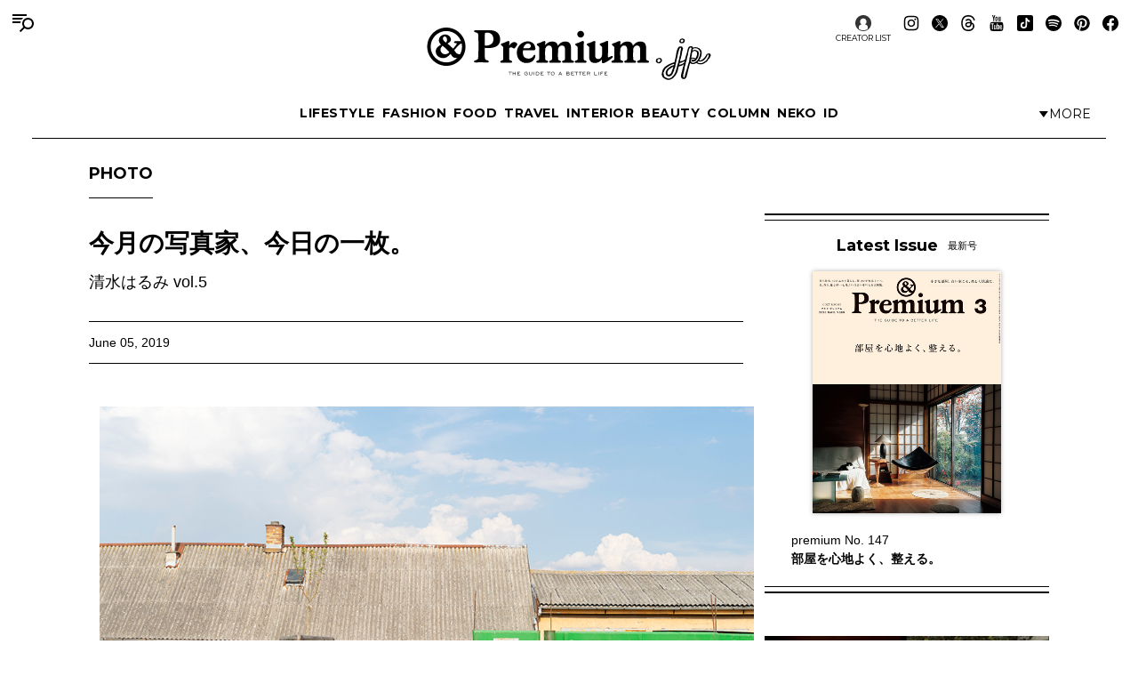

--- FILE ---
content_type: text/html; charset=UTF-8
request_url: https://andpremium.jp/column/photo/shimizu-harumi05/
body_size: 20297
content:
<!doctype html><html lang="ja"><head><meta charset="utf-8" /><script>(function(w,d,s,l,i){w[l]=w[l]||[]; w[l].push({"gtm.start": new Date().getTime(),event:"gtm.js"}); var f=d.getElementsByTagName(s)[0],j=d.createElement(s),dl=l!="dataLayer"?"&l="+l:""; j.async=true; j.src="https://www.googletagmanager.com/gtm.js?id="+i+dl; f.parentNode.insertBefore(j,f);})(window,document,"script","dataLayer","GTM-M79CDBN");</script><link rel="dns-prefetch" href="//www.googletagmanager.com"/><script async src="https://www.googletagmanager.com/gtag/js?id=G-1T1EFTS4ZB"></script><script> window.dataLayer = window.dataLayer || []; function gtag(){dataLayer.push(arguments);} gtag("js",new Date()); gtag("config","G-1T1EFTS4ZB"); const google_analytics_tracking_id="G-1T1EFTS4ZB"; </script><title>今月の写真家、今日の一枚。清水はるみ vol.5 | PHOTO | &amp; Premium (アンド プレミアム)</title>
<meta http-equiv="x-dns-prefetch-control" content="on"><link rel="dns-prefetch" href="//img.andpremium.jp" /><link rel="dns-prefetch" href="//fonts.googleapis.com" /><link rel="dns-prefetch" href="//www.google-analytics.com" /><link rel="dns-prefetch" href="//fonts.googleapis.com" /><link rel="dns-prefetch" href="//www.google-analytics.com" /><link rel="dns-prefetch" href="//www.googleadservices.com" /><link rel="dns-prefetch" href="//googleads.g.doubleclick.net" /><style id='classic-theme-styles-inline-css'>
/*! This file is auto-generated */
.wp-block-button__link{color:#fff;background-color:#32373c;border-radius:9999px;box-shadow:none;text-decoration:none;padding:calc(.667em + 2px) calc(1.333em + 2px);font-size:1.125em}.wp-block-file__button{background:#32373c;color:#fff;text-decoration:none}
/*# sourceURL=/wp-includes/css/classic-themes.min.css */
</style>
<link rel='stylesheet' id='pii-style-css' href='https://img.andpremium.jp/css/style-1757612110.css' media='all' />
<link rel='stylesheet' id='dashicons-css' href='https://img.andpremium.jp/core/fonts/dashicons.min.css' media='all' />
<link rel='stylesheet' id='google-webfonts-css' href='//fonts.googleapis.com/css2?family=Montserrat:wght@400..700&display=swap' media='all' />
<script src="https://img.andpremium.jp/core/js/jquery.min.js" id="jquery-js"></script>
<script src="https://img.andpremium.jp/core/js/swiper.min.js" id="swiper-js"></script>
<meta name="description" content="マガジンハウス刊行のクオリティライフ誌『アンドプレミアム』の公式サイトです。“ベターライフ”をテーマに、日々の暮らしを豊かにするファッション＆カルチャー情報を発信しています。" /><meta name="copyright" content="2026 by &amp; Premium (アンド プレミアム)"><meta name="robots" content="index, follow, noarchive"><meta name="robots" content="max-image-preview:large"><meta name="format-detection" content="telephone=no"><meta name="apple-mobile-web-app-capable" content="no"><meta name="apple-mobile-web-app-status-bar-style" content="black"><meta name="msapplication-config" content="none"/><meta name="viewport" content="width=device-width,initial-scale=1,minimum-scale=1,maximum-scale=1,user-scalable=no"><meta name="google" value="notranslate"><link rel="icon" type="image/png" href="https://img.andpremium.jp/core/ico/favicon-16.png"><link rel="icon" type="image/svg+xml" href="https://img.andpremium.jp/core/ico/favicon-16.svg"><link rel="apple-touch-icon" href="https://img.andpremium.jp/core/ico/favicon-128.png"><link rel="mask-icon" href="https://img.andpremium.jp/core/ico/favicon-16.svg" color="#161617"><meta name="theme-color" content="#161617"/><link rel="canonical" href="https://andpremium.jp/column/photo/shimizu-harumi05/" /><link rel="alternate" type="application/rss+xml" title="&amp; Premium (アンド プレミアム)" href="https://andpremium.jp/feed/" /><meta property="og:url" content="https://andpremium.jp/column/photo/shimizu-harumi05/" /><meta property="og:title" content="今月の写真家、今日の一枚。清水はるみ vol.5" /><meta property="og:description" content="マガジンハウス刊行のクオリティライフ誌『アンドプレミアム』の公式サイトです。“ベターライフ”をテーマに、日々の暮らしを豊かにするファッション＆カルチャー情報を発信しています。" /><meta property="og:image" content="https://img.andpremium.jp/2019/05/27191722/05Telc_mother.jpg" /><meta property="og:updated_time" content="1619268390" /><meta property="og:site_name" content="&amp; Premium (アンド プレミアム)" /><meta property="og:type" content="article" /><meta property="og:locale" content="ja_JP" /><meta name="twitter:card" content="summary_large_image" /><meta name="twitter:url" content="https://andpremium.jp/column/photo/shimizu-harumi05/" /><meta name="twitter:title" content="今月の写真家、今日の一枚。清水はるみ vol.5" /><meta name="twitter:description" content="マガジンハウス刊行のクオリティライフ誌『アンドプレミアム』の公式サイトです。“ベターライフ”をテーマに、日々の暮らしを豊かにするファッション＆カルチャー情報を発信しています。" /><meta name="twitter:image" content="https://img.andpremium.jp/2019/05/27191722/05Telc_mother.jpg" /><meta name="twitter:site" content="@and_premium" /><meta name="twitter:widgets:csp" content="on" /><meta name="google-site-verification" content="xChPdBRwuA7ePhif0pRGr-4FTn50DFM4MrT-E62_SPI" /><script async src="https://www.googletagmanager.com/gtag/js?id=G-E9CWZEKECN"></script><script> window.dataLayer = window.dataLayer || []; function gtag(){dataLayer.push(arguments);} gtag('js', new Date()); gtag('config','G-E9CWZEKECN');</script><script> !function(f,b,e,v,n,t,s) {if(f.fbq)return;n=f.fbq=function(){n.callMethod?n.callMethod.apply(n,arguments):n.queue.push(arguments)};if(!f._fbq)f._fbq=n;n.push=n;n.loaded=!0;n.version='2.0';n.queue=[];t=b.createElement(e);t.async=!0; t.src=v;s=b.getElementsByTagName(e)[0];s.parentNode.insertBefore(t,s)}(window,document,'script','https://connect.facebook.net/en_US/fbevents.js');fbq('init','342210296434375'); fbq('track','PageView'); </script><noscript> <img height="1" width="1" src="https://www.facebook.com/tr?id=342210296434375&ev=PageView&noscript=1"/></noscript><script async src="https://securepubads.g.doubleclick.net/tag/js/gpt.js"></script>
<script> window.googletag = window.googletag || {cmd: []}; googletag.cmd.push(function() {
googletag.defineSlot('/21687239661/ap_pc/global-body-end', [[1, 1], [970, 250]], 'ap_pc-global-body-end').addService(googletag.pubads()).setTargeting("ap_category",["column","photo"]).setTargeting("ap_taxonomy",["photo","清水はるみ"]).setTargeting("ap_page","25917").setTargeting("ap_is_env","production").setCollapseEmptyDiv(true);
googletag.defineSlot('/21687239661/ap_pc/single-before-title', [[728, 90], [1, 1]], 'ap_pc-single-before-title').addService(googletag.pubads()).setTargeting("ap_category",["column","photo"]).setTargeting("ap_taxonomy",["photo","清水はるみ"]).setTargeting("ap_page","25917").setTargeting("ap_is_env","production").setCollapseEmptyDiv(true);
googletag.defineSlot('/21687239661/ap_pc/single-before-content', [[728, 90], [1, 1]], 'ap_pc-single-before-content').addService(googletag.pubads()).setTargeting("ap_category",["column","photo"]).setTargeting("ap_taxonomy",["photo","清水はるみ"]).setTargeting("ap_page","25917").setTargeting("ap_is_env","production").setCollapseEmptyDiv(true);
googletag.defineSlot('/21687239661/ap_pc/single-after-content', [[1, 1], [728, 90]], 'ap_pc-single-after-content').addService(googletag.pubads()).setTargeting("ap_category",["column","photo"]).setTargeting("ap_taxonomy",["photo","清水はるみ"]).setTargeting("ap_page","25917").setTargeting("ap_is_env","production").setCollapseEmptyDiv(true);
googletag.defineSlot('/21687239661/ap_pc/single-after-ranking', [[728, 90], [1, 1]], 'ap_pc-single-after-ranking').addService(googletag.pubads()).setTargeting("ap_category",["column","photo"]).setTargeting("ap_taxonomy",["photo","清水はるみ"]).setTargeting("ap_page","25917").setTargeting("ap_is_env","production").setCollapseEmptyDiv(true);
googletag.defineSlot('/21687239661/ap_sp/global-body-end', [[1, 1], [300, 250]], 'ap_sp-global-body-end').addService(googletag.pubads()).setTargeting("ap_category",["column","photo"]).setTargeting("ap_taxonomy",["photo","清水はるみ"]).setTargeting("ap_page","25917").setTargeting("ap_is_env","production").setCollapseEmptyDiv(true);
googletag.defineSlot('/21687239661/ap_sp/single-before-title', [[300, 50], [1, 1]], 'ap_sp-single-before-title').addService(googletag.pubads()).setTargeting("ap_category",["column","photo"]).setTargeting("ap_taxonomy",["photo","清水はるみ"]).setTargeting("ap_page","25917").setTargeting("ap_is_env","production").setCollapseEmptyDiv(true);
googletag.defineSlot('/21687239661/ap_sp/single-before-content', [[1, 1], [300, 50]], 'ap_sp-single-before-content').addService(googletag.pubads()).setTargeting("ap_category",["column","photo"]).setTargeting("ap_taxonomy",["photo","清水はるみ"]).setTargeting("ap_page","25917").setTargeting("ap_is_env","production").setCollapseEmptyDiv(true);
googletag.defineSlot('/21687239661/ap_sp/single-after-content', [[1, 1], [300, 250]], 'ap_sp-single-after-content').addService(googletag.pubads()).setTargeting("ap_category",["column","photo"]).setTargeting("ap_taxonomy",["photo","清水はるみ"]).setTargeting("ap_page","25917").setTargeting("ap_is_env","production").setCollapseEmptyDiv(true);
googletag.defineSlot('/21687239661/ap_sp/single-after-ranking', [[1, 1], [300, 250]], 'ap_sp-single-after-ranking').addService(googletag.pubads()).setTargeting("ap_category",["column","photo"]).setTargeting("ap_taxonomy",["photo","清水はるみ"]).setTargeting("ap_page","25917").setTargeting("ap_is_env","production").setCollapseEmptyDiv(true);
googletag.defineSlot('/21687239661/ap_pc/single-after-h2', [[728, 90], [1, 1], [300, 250]], 'ap_pc-single-after-h2').addService(googletag.pubads()).setTargeting("ap_category",["column","photo"]).setTargeting("ap_taxonomy",["photo","清水はるみ"]).setTargeting("ap_page","25917").setTargeting("ap_is_env","production").setCollapseEmptyDiv(true);
googletag.defineSlot('/21687239661/ap_sp/single-after-h2', [[1, 1], [300, 250], [300, 50]], 'ap_sp-single-after-h2').addService(googletag.pubads()).setTargeting("ap_category",["column","photo"]).setTargeting("ap_taxonomy",["photo","清水はるみ"]).setTargeting("ap_page","25917").setTargeting("ap_is_env","production").setCollapseEmptyDiv(true);
googletag.pubads().enableSingleRequest();googletag.enableServices(); });
</script><script type="application/javascript" src="//anymind360.com/js/9929/ats.js"></script></head><body class="wp-singular single single-post postid-25917 photo column"><noscript><iframe src="https://www.googletagmanager.com/ns.html?id=GTM-M79CDBN" height="0" width="0" style="display:none;visibility:hidden"></iframe></noscript><header><div class="header-wrap"><nav class="site-title header"><a href="https://andpremium.jp" rel="home">&amp; Premium (アンド プレミアム)</a></nav><nav class="navigation navigation-1"><div class="flex-1"></div><ul class="header"><li id="menu-item-104262" class="menu-item menu-item-type-taxonomy menu-item-object-post_tag menu-item-104262"><a href="https://andpremium.jp/tags/lifestyle/" class="tracking" data-name="menu_click" data-event="menu-header-1">LIFESTYLE</a></li><li id="menu-item-104263" class="menu-item menu-item-type-taxonomy menu-item-object-post_tag menu-item-104263"><a href="https://andpremium.jp/tags/fashion/" class="tracking" data-name="menu_click" data-event="menu-header-1">FASHION</a></li><li id="menu-item-104265" class="menu-item menu-item-type-taxonomy menu-item-object-post_tag menu-item-104265"><a href="https://andpremium.jp/tags/food/" class="tracking" data-name="menu_click" data-event="menu-header-1">FOOD</a></li><li id="menu-item-104266" class="menu-item menu-item-type-taxonomy menu-item-object-post_tag menu-item-104266"><a href="https://andpremium.jp/tags/travel/" class="tracking" data-name="menu_click" data-event="menu-header-1">TRAVEL</a></li><li id="menu-item-121409" class="menu-item menu-item-type-taxonomy menu-item-object-post_tag menu-item-121409"><a href="https://andpremium.jp/tags/interior/" class="tracking" data-name="menu_click" data-event="menu-header-1">INTERIOR</a></li><li id="menu-item-104264" class="menu-item menu-item-type-taxonomy menu-item-object-post_tag menu-item-104264"><a href="https://andpremium.jp/tags/beauty/" class="tracking" data-name="menu_click" data-event="menu-header-1">BEAUTY</a></li><li id="menu-item-108531" class="menu-item menu-item-type-taxonomy menu-item-object-category current-post-ancestor menu-item-108531"><a href="https://andpremium.jp/column/" class="tracking" data-name="menu_click" data-event="menu-header-1">COLUMN</a></li><li id="menu-item-126080" class="menu-item menu-item-type-taxonomy menu-item-object-category menu-item-126080"><a href="https://andpremium.jp/column/neko/" class="tracking" data-name="menu_click" data-event="menu-header-1">Neko</a></li><li id="menu-item-121243" class="menu-item menu-item-type-post_type menu-item-object-page menu-item-121243"><a href="https://andpremium.jp/andpremium-id/" class="tracking" data-name="menu_click" data-event="menu-header-1">iD</a></li></ul><div class="flex-1 justify-content-end"><button class="header-toggle" type="button"><svg class="header-toggle-icon" viewBox="0 0 9 6"><path d="M4.3752 6L0.58634 0.749999L8.16406 0.75L4.3752 6Z"></path></svg><span class="labels" aria-hidden="true"><span class="label expanded">Close</span><span class="label collapsed">More</span></span></button></div></nav><div class="navigation-wrap"><nav class="navigation navigation-2"><div class="flex-1"></div><ul class="header"><li id="menu-item-104273" class="menu-item menu-item-type-taxonomy menu-item-object-post_tag menu-item-104273"><a href="https://andpremium.jp/tags/nichiyohin/" class="tracking" data-name="menu_click" data-event="menu-header-2">NICHIYOHIN</a></li><li id="menu-item-121431" class="menu-item menu-item-type-taxonomy menu-item-object-post_tag menu-item-121431"><a href="https://andpremium.jp/tags/music/" class="tracking" data-name="menu_click" data-event="menu-header-2">MUSIC</a></li><li id="menu-item-108572" class="menu-item menu-item-type-taxonomy menu-item-object-post_tag menu-item-108572"><a href="https://andpremium.jp/tags/movie/" class="tracking" data-name="menu_click" data-event="menu-header-2">MOVIE</a></li><li id="menu-item-104270" class="menu-item menu-item-type-taxonomy menu-item-object-post_tag menu-item-104270"><a href="https://andpremium.jp/tags/book/" class="tracking" data-name="menu_click" data-event="menu-header-2">BOOK</a></li><li id="menu-item-104272" class="uranai menu-item menu-item-type-post_type menu-item-object-page menu-item-104272"><a href="https://andpremium.jp/uranai/" class="tracking" data-name="menu_click" data-event="menu-header-2">Uranai</a></li><li id="menu-item-121412" class="menu-item menu-item-type-taxonomy menu-item-object-post_tag menu-item-121412"><a href="https://andpremium.jp/tags/talk/" class="tracking" data-name="menu_click" data-event="menu-header-2">TALK</a></li><li id="menu-item-104276" class="menu-item menu-item-type-taxonomy menu-item-object-post_tag menu-item-104276"><a href="https://andpremium.jp/tags/magazine/" class="tracking" data-name="menu_click" data-event="menu-header-2">MAGAZINE</a></li><li id="menu-item-121410" class="menu-item menu-item-type-taxonomy menu-item-object-post_tag menu-item-121410"><a href="https://andpremium.jp/tags/extra-issue/" class="tracking" data-name="menu_click" data-event="menu-header-2">EXTRA ISSUE</a></li></ul><div class="flex-1"></div></nav></div><nav class="sns sns-follow"><ul class="sns"><li id="menu-item-66641" class="selector menu-item menu-item-type-post_type_archive menu-item-object-selector menu-item-66641"><a href="https://andpremium.jp/selector/" class="tracking" data-name="menu_click" data-event="menu-people-top">CREATOR LIST</a></li><li class="instagram"><a href="https://www.instagram.com/and_premium/" class="tracking" data-name="sns_follow_click" data-event="sns-follow-instagram" aria-label="Follow on Instagram" target="_blank"><svg viewbox="0 0 24 24"><use href="https://andpremium.jp/core/ico/svg-social.svg#instagram" /></use></svg></a></li><li class="twitter"><a href="https://x.com/and_premium" class="tracking" data-name="sns_follow_click" data-event="sns-follow-twitter" aria-label="Follow on Twitter" target="_blank"><svg viewbox="0 0 24 24"><use href="https://andpremium.jp/core/ico/svg-social.svg#twitter" /></use></svg></a></li><li class="threads"><a href="https://www.threads.net/@and_premium" class="tracking" data-name="sns_follow_click" data-event="sns-follow-threads" aria-label="Follow on Threads" target="_blank"><svg viewbox="0 0 24 24"><use href="https://andpremium.jp/core/ico/svg-social.svg#threads" /></use></svg></a></li><li class="youtube"><a href="https://www.youtube.com/@andpremium/featured" class="tracking" data-name="sns_follow_click" data-event="sns-follow-youtube" aria-label="Follow on Youtube" target="_blank"><svg viewbox="0 0 24 24"><use href="https://andpremium.jp/core/ico/svg-social.svg#youtube" /></use></svg></a></li><li class="tiktok"><a href="https://www.tiktok.com/@and_premium" class="tracking" data-name="sns_follow_click" data-event="sns-follow-tiktok" aria-label="Follow on Tiktok" target="_blank"><svg viewbox="0 0 24 24"><use href="https://andpremium.jp/core/ico/svg-social.svg#tiktok" /></use></svg></a></li><li class="spotify"><a href="https://open.spotify.com/user/31d3zw2dmnm6sf5hocz7clvcs6jm" class="tracking" data-name="sns_follow_click" data-event="sns-follow-spotify" aria-label="Follow on Spotify" target="_blank"><svg viewbox="0 0 24 24"><use href="https://andpremium.jp/core/ico/svg-social.svg#spotify" /></use></svg></a></li><li class="pinterest"><a href="https://www.pinterest.jp/and_premium/" class="tracking" data-name="sns_follow_click" data-event="sns-follow-pinterest" aria-label="Follow on Pinterest" target="_blank"><svg viewbox="0 0 24 24"><use href="https://andpremium.jp/core/ico/svg-social.svg#pinterest" /></use></svg></a></li><li class="facebook"><a href="https://www.facebook.com/AndPremium2013/" class="tracking" data-name="sns_follow_click" data-event="sns-follow-facebook" aria-label="Follow on Facebook" target="_blank"><svg viewbox="0 0 24 24"><use href="https://andpremium.jp/core/ico/svg-social.svg#facebook" /></use></svg></a></li></ul></nav></div></header><div class="header-space"></div><nav class="toggle"><svg class="toggle-open" viewBox="0 0 24 24" role="img" aria-label="Menu &amp; Search"><path d="M16 2H0V4H16V2ZM12.023 6H0V8H10.288C10.7589 7.24723 11.3443 6.57246 12.023 6V6ZM9.374 10C9.17419 10.6498 9.05332 11.3213 9.014 12H0V10H9.374Z"></path><path d="M17.5 8C19.9853 8 22 10.0147 22 12.5C22 14.9853 19.9853 17 17.5 17C15.0147 17 13 14.9853 13 12.5C13 10.0147 15.0147 8 17.5 8ZM24 12.5C24 8.91015 21.0899 6 17.5 6C13.9101 6 11 8.91015 11 12.5C11 16.0899 13.9101 19 17.5 19C21.0899 19 24 16.0899 24 12.5Z"></path><path d="M7.79297 20.793L12.793 15.793L14.2072 17.2072L9.20718 22.2072L7.79297 20.793Z"></path></svg><svg class="toggle-close" viewBox="0 0 24 24"><path d="M10.5859 12L4.29297 18.293L5.70718 19.7072L12.0001 13.4142L18.2931 19.7072L19.7073 18.293L13.4144 12L19.7072 5.70718L18.293 4.29297L12.0001 10.5858L5.70733 4.29297L4.29312 5.70718L10.5859 12Z"></path></svg></nav><div class="main-overlay"></div><nav class="mobile"><div class="mobile-wrap"><section class="search-wrap"><h4 class="category">Search</h4><form class="global-search" method="get" action="https://andpremium.jp"><input value="" name="s" type="text" border="0" maxlength="99" placeholder="キーワードを入力してください"><button><svg class="search-icon" viewBox="0 0 16 16"><path d="M9.63319 2C7.22124 2 5.26596 3.95527 5.26596 6.36722C5.26596 8.77918 7.22124 10.7344 9.63319 10.7344C12.0451 10.7344 14.0004 8.77918 14.0004 6.36722C14.0004 3.95527 12.0451 2 9.63319 2ZM3.26596 6.36722C3.26596 2.8507 6.11667 0 9.63319 0C13.1497 0 16.0004 2.8507 16.0004 6.36722C16.0004 9.88375 13.1497 12.7344 9.63319 12.7344C6.11667 12.7344 3.26596 9.88375 3.26596 6.36722Z"></path><path d="M5.66723 10.3328L1.00008 15Z"></path><path d="M0.292969 14.2929L4.96012 9.62574L6.37433 11.04L1.70718 15.7071L0.292969 14.2929Z"></path></svg></button></form></section><div class="ul-wrapper ul-wrapper-1"><ul class="toggle"><h4>About</h4><li id="menu-item-7" class="menu-item menu-item-type-post_type menu-item-object-page menu-item-7"><a href="https://andpremium.jp/about/" class="tracking" data-name="menu_click" data-event="menu-header">&#038;Premium.jpとは</a></li><li id="menu-item-10" class="menu-item menu-item-type-post_type menu-item-object-page menu-item-10"><a href="https://andpremium.jp/contact/" class="tracking" data-name="menu_click" data-event="menu-header">問い合わせ</a></li><li id="menu-item-106763" class="menu-item menu-item-type-post_type menu-item-object-page menu-item-106763"><a href="https://andpremium.jp/subscription/" class="tracking" data-name="menu_click" data-event="menu-header">定期購読</a></li><li id="menu-item-151126" class="menu-item menu-item-type-post_type menu-item-object-post menu-item-151126"><a href="https://ad-mag.jp/andpremium/" class="tracking" data-name="menu_click" data-event="menu-header">広告掲載</a></li><li id="menu-item-163258" class="menu-item menu-item-type-post_type menu-item-object-page menu-item-163258"><a href="https://andpremium.jp/andpremium-id/" class="tracking" data-name="menu_click" data-event="menu-header">MemberShip</a></li><li class="selector menu-item menu-item-type-post_type_archive menu-item-object-selector menu-item-66641"><a href="https://andpremium.jp/selector/" class="tracking" data-name="menu_click" data-event="menu-people-top">CREATOR LIST</a></li></ul><ul class="toggle"><h4>Tags</h4><li class="menu-item menu-item-type-taxonomy menu-item-object-post_tag menu-item-104262"><a href="https://andpremium.jp/tags/lifestyle/" class="tracking" data-name="menu_click" data-event="menu-header-1">LIFESTYLE</a></li><li class="menu-item menu-item-type-taxonomy menu-item-object-post_tag menu-item-104263"><a href="https://andpremium.jp/tags/fashion/" class="tracking" data-name="menu_click" data-event="menu-header-1">FASHION</a></li><li class="menu-item menu-item-type-taxonomy menu-item-object-post_tag menu-item-104265"><a href="https://andpremium.jp/tags/food/" class="tracking" data-name="menu_click" data-event="menu-header-1">FOOD</a></li><li class="menu-item menu-item-type-taxonomy menu-item-object-post_tag menu-item-104266"><a href="https://andpremium.jp/tags/travel/" class="tracking" data-name="menu_click" data-event="menu-header-1">TRAVEL</a></li><li class="menu-item menu-item-type-taxonomy menu-item-object-post_tag menu-item-121409"><a href="https://andpremium.jp/tags/interior/" class="tracking" data-name="menu_click" data-event="menu-header-1">INTERIOR</a></li><li class="menu-item menu-item-type-taxonomy menu-item-object-post_tag menu-item-104264"><a href="https://andpremium.jp/tags/beauty/" class="tracking" data-name="menu_click" data-event="menu-header-1">BEAUTY</a></li><li class="menu-item menu-item-type-taxonomy menu-item-object-category current-post-ancestor menu-item-108531"><a href="https://andpremium.jp/column/" class="tracking" data-name="menu_click" data-event="menu-header-1">COLUMN</a></li><li class="menu-item menu-item-type-taxonomy menu-item-object-category menu-item-126080"><a href="https://andpremium.jp/column/neko/" class="tracking" data-name="menu_click" data-event="menu-header-1">Neko</a></li><li class="menu-item menu-item-type-post_type menu-item-object-page menu-item-121243"><a href="https://andpremium.jp/andpremium-id/" class="tracking" data-name="menu_click" data-event="menu-header-1">iD</a></li><li class="menu-item menu-item-type-taxonomy menu-item-object-post_tag menu-item-104273"><a href="https://andpremium.jp/tags/nichiyohin/" class="tracking" data-name="menu_click" data-event="menu-header-2">NICHIYOHIN</a></li><li class="menu-item menu-item-type-taxonomy menu-item-object-post_tag menu-item-121431"><a href="https://andpremium.jp/tags/music/" class="tracking" data-name="menu_click" data-event="menu-header-2">MUSIC</a></li><li class="menu-item menu-item-type-taxonomy menu-item-object-post_tag menu-item-108572"><a href="https://andpremium.jp/tags/movie/" class="tracking" data-name="menu_click" data-event="menu-header-2">MOVIE</a></li><li class="menu-item menu-item-type-taxonomy menu-item-object-post_tag menu-item-104270"><a href="https://andpremium.jp/tags/book/" class="tracking" data-name="menu_click" data-event="menu-header-2">BOOK</a></li><li class="uranai menu-item menu-item-type-post_type menu-item-object-page menu-item-104272"><a href="https://andpremium.jp/uranai/" class="tracking" data-name="menu_click" data-event="menu-header-2">Uranai</a></li><li class="menu-item menu-item-type-taxonomy menu-item-object-post_tag menu-item-121412"><a href="https://andpremium.jp/tags/talk/" class="tracking" data-name="menu_click" data-event="menu-header-2">TALK</a></li><li class="menu-item menu-item-type-taxonomy menu-item-object-post_tag menu-item-104276"><a href="https://andpremium.jp/tags/magazine/" class="tracking" data-name="menu_click" data-event="menu-header-2">MAGAZINE</a></li><li class="menu-item menu-item-type-taxonomy menu-item-object-post_tag menu-item-121410"><a href="https://andpremium.jp/tags/extra-issue/" class="tracking" data-name="menu_click" data-event="menu-header-2">EXTRA ISSUE</a></li><li id="menu-item-164952" class="menu-item menu-item-type-custom menu-item-object-custom menu-item-164952"><a href="https://andpremium.jp/movies/" class="tracking" data-name="menu_click" data-event="menu-footer">ORIGINAL MOVIE</a></li>
<li id="menu-item-52816" class="menu-item menu-item-type-post_type menu-item-object-page menu-item-52816"><a href="https://andpremium.jp/pr/" class="tracking" data-name="menu_click" data-event="menu-footer">PR</a></li>
</ul></div><div class="ul-wrapper ul-wrapper-2"><ul class="toggle"><h4>Column</h4><li id="menu-item-165245" class="menu-item menu-item-type-custom menu-item-object-custom menu-item-165245"><a href="https://andpremium.jp/keywords/things-for-better-life/" class="tracking" data-name="menu_click" data-event="menu-column">THINGS FOR BETTER LIFE</a></li><li id="menu-item-137704" class="menu-item menu-item-type-taxonomy menu-item-object-category menu-item-137704"><a href="https://andpremium.jp/column/eyes/" class="tracking" data-name="menu_click" data-event="menu-column">＆EYES あの人が見つけたモノ、コト、ヒト。</a></li><li id="menu-item-134338" class="menu-item menu-item-type-taxonomy menu-item-object-category menu-item-134338"><a href="https://andpremium.jp/column/good-for-me/" class="tracking" data-name="menu_click" data-event="menu-column">Good for Me 編集部が出合ったベターライフ。</a></li><li id="menu-item-94452" class="menu-item menu-item-type-taxonomy menu-item-object-category menu-item-94452"><a href="https://andpremium.jp/column/haru-wonderfullife/" class="tracking" data-name="menu_click" data-event="menu-column">ハルのワンダフルライフ。</a></li><li id="menu-item-57505" class="menu-item menu-item-type-taxonomy menu-item-object-category menu-item-57505"><a href="https://andpremium.jp/column/mane-sandwich/" class="tracking" data-name="menu_click" data-event="menu-column">真似をしたくなる、サンドイッチ</a></li><li id="menu-item-57506" class="menu-item menu-item-type-taxonomy menu-item-object-category menu-item-57506"><a href="https://andpremium.jp/column/triedit/" class="tracking" data-name="menu_click" data-event="menu-column">オモムロニ。さんが使ってわかった　これ、ここがいいよね。</a></li><li id="menu-item-120619" class="menu-item menu-item-type-taxonomy menu-item-object-category menu-item-120619"><a href="https://andpremium.jp/column/nichiyohin/" class="tracking" data-name="menu_click" data-event="menu-column">骨董王子・郷古隆洋の日用品案内</a></li><li id="menu-item-120621" class="menu-item menu-item-type-taxonomy menu-item-object-category menu-item-120621"><a href="https://andpremium.jp/column/kyoto-secret/" class="tracking" data-name="menu_click" data-event="menu-column">ひみつの坪庭コレクション</a></li><li id="menu-item-64162" class="menu-item menu-item-type-taxonomy menu-item-object-category menu-item-64162"><a href="https://andpremium.jp/column/taipei-morning/" class="tracking" data-name="menu_click" data-event="menu-column">台北の朝ごはん</a></li><li id="menu-item-165778" class="menu-item menu-item-type-taxonomy menu-item-object-category menu-item-165778"><a href="https://andpremium.jp/column/taiwan-sweets/" class="tracking" data-name="menu_click" data-event="menu-column">台湾スイーツ食べ比べ</a></li><li id="menu-item-64163" class="menu-item menu-item-type-taxonomy menu-item-object-category menu-item-64163"><a href="https://andpremium.jp/column/temiyage/" class="tracking" data-name="menu_click" data-event="menu-column">手みやげのネタ帖</a></li><li id="menu-item-165129" class="menu-item menu-item-type-taxonomy menu-item-object-category menu-item-165129"><a href="https://andpremium.jp/column/andcooking/" class="tracking" data-name="menu_click" data-event="menu-column">渡辺有子の料理教室ノート。</a></li><li id="menu-item-47776" class="menu-item menu-item-type-taxonomy menu-item-object-category menu-item-47776"><a href="https://andpremium.jp/column/nanuk/" class="tracking" data-name="menu_click" data-event="menu-column">白くまのナヌークのつぶやき</a></li><li id="menu-item-47774" class="menu-item menu-item-type-taxonomy menu-item-object-category menu-item-47774"><a href="https://andpremium.jp/column/kawachi-taka/" class="tracking" data-name="menu_click" data-event="menu-column">河内タカの素顔の芸術家たち。</a></li><li id="menu-item-121356" class="menu-item menu-item-type-custom menu-item-object-custom menu-item-121356"><a href="https://andpremium.jp/column/" class="tracking" data-name="menu_click" data-event="menu-column">コラム一覧</a></li></ul></div><nav class="site-title header"><a href="https://andpremium.jp" rel="home">&amp; Premium (アンド プレミアム)</a></nav><nav class="sns sns-follow"><ul class="sns"><li class="instagram"><a href="https://www.instagram.com/and_premium/" class="tracking" data-name="sns_follow_click" data-event="sns-follow-instagram" aria-label="Follow on Instagram" target="_blank"><svg viewbox="0 0 24 24"><use href="https://andpremium.jp/core/ico/svg-social.svg#instagram" /></use></svg></a></li><li class="twitter"><a href="https://x.com/and_premium" class="tracking" data-name="sns_follow_click" data-event="sns-follow-twitter" aria-label="Follow on Twitter" target="_blank"><svg viewbox="0 0 24 24"><use href="https://andpremium.jp/core/ico/svg-social.svg#twitter" /></use></svg></a></li><li class="threads"><a href="https://www.threads.net/@and_premium" class="tracking" data-name="sns_follow_click" data-event="sns-follow-threads" aria-label="Follow on Threads" target="_blank"><svg viewbox="0 0 24 24"><use href="https://andpremium.jp/core/ico/svg-social.svg#threads" /></use></svg></a></li><li class="youtube"><a href="https://www.youtube.com/@andpremium/featured" class="tracking" data-name="sns_follow_click" data-event="sns-follow-youtube" aria-label="Follow on Youtube" target="_blank"><svg viewbox="0 0 24 24"><use href="https://andpremium.jp/core/ico/svg-social.svg#youtube" /></use></svg></a></li><li class="tiktok"><a href="https://www.tiktok.com/@and_premium" class="tracking" data-name="sns_follow_click" data-event="sns-follow-tiktok" aria-label="Follow on Tiktok" target="_blank"><svg viewbox="0 0 24 24"><use href="https://andpremium.jp/core/ico/svg-social.svg#tiktok" /></use></svg></a></li><li class="spotify"><a href="https://open.spotify.com/user/31d3zw2dmnm6sf5hocz7clvcs6jm" class="tracking" data-name="sns_follow_click" data-event="sns-follow-spotify" aria-label="Follow on Spotify" target="_blank"><svg viewbox="0 0 24 24"><use href="https://andpremium.jp/core/ico/svg-social.svg#spotify" /></use></svg></a></li><li class="pinterest"><a href="https://www.pinterest.jp/and_premium/" class="tracking" data-name="sns_follow_click" data-event="sns-follow-pinterest" aria-label="Follow on Pinterest" target="_blank"><svg viewbox="0 0 24 24"><use href="https://andpremium.jp/core/ico/svg-social.svg#pinterest" /></use></svg></a></li><li class="facebook"><a href="https://www.facebook.com/AndPremium2013/" class="tracking" data-name="sns_follow_click" data-event="sns-follow-facebook" aria-label="Follow on Facebook" target="_blank"><svg viewbox="0 0 24 24"><use href="https://andpremium.jp/core/ico/svg-social.svg#facebook" /></use></svg></a></li></ul></nav></div><section class="banner-wrap"><ul class="banner banner-footer"><a class="no-border tracking post thumbnail-top" data-event="banner-footer" href="https://andpremium.jp/book/mina-perhonen2025/"><span class="thumbnail"><img width="460" height="322" src="https://img.andpremium.jp/2025/12/19111751/e1bc47d5aa8552ce4efb8c905bbe2519-460x322.jpg" class="attachment-thumbnail-460 size-thumbnail-460" alt="251218_&#038;PremiumMOOK_サムネイル" decoding="async" fetchpriority="high" srcset="https://img.andpremium.jp/2025/12/19111751/e1bc47d5aa8552ce4efb8c905bbe2519-460x322.jpg 460w, https://img.andpremium.jp/2025/12/19111751/e1bc47d5aa8552ce4efb8c905bbe2519-900x630.jpg 900w, https://img.andpremium.jp/2025/12/19111751/e1bc47d5aa8552ce4efb8c905bbe2519-1800x1260.jpg 1800w" sizes="(max-width: 460px) 100vw, 460px" title="251218_&#038;PremiumMOOK_サムネイル" /></span><span class="meta"><span class="title">&#038;Premium × Casa BRUTUS MOOK ミナ ペルホネンと皆川 明 30周年版</span> <span class="tagline"> <i class="tags">EXTRA ISSUE</i> <i class="date">2025.12.23</i></span> </span></a></ul></section></nav><main id="top"><article class="has-sidebar"><div class="content-wrap"><div class="the_content clearfix"><summary class="singular clearfix"><h4 class="category"><a class="no-border" href="https://andpremium.jp/column/photo/">PHOTO</a></h4></summary><div class="ad-banner" data-name="single-before-title"><!-- /21687239661/ap_pc/single-before-title --><div id="ap_pc-single-before-title"><script> googletag.cmd.push(function() { googletag.display('ap_pc-single-before-title'); }); </script></div><!-- /21687239661/ap_sp/single-before-title --><div id="ap_sp-single-before-title"><script> googletag.cmd.push(function() { googletag.display('ap_sp-single-before-title'); });</script></div></div><h1 class="the_title">今月の写真家、今日の一枚。<i>清水はるみ vol.5</i><span class="subtitle">June 05, 2019</span> </h1><div class="ad-banner" data-name="single-before-content"><!-- /21687239661/ap_pc/single-before-content --><div id="ap_pc-single-before-content"><script> googletag.cmd.push(function() { googletag.display('ap_pc-single-before-content'); }); </script></div><!-- /21687239661/ap_sp/single-before-content --><div id="ap_sp-single-before-content"><script> googletag.cmd.push(function() { googletag.display('ap_sp-single-before-content'); }); </script></div></div><figure class="block wp-caption landscape"><div><img fetchpriority="high" decoding="async" width="960" height="640" src="https://img.andpremium.jp/2019/05/27191722/05Telc_mother.jpg" class="attachment-large size-large" alt="05" srcset="https://img.andpremium.jp/2019/05/27191722/05Telc_mother.jpg 960w, https://img.andpremium.jp/2019/05/27191722/05Telc_mother-768x512.jpg 768w" sizes="(max-width: 960px) 100vw, 960px" title="05 | Telc mother" /></div><figcaption class="wp-caption-text">Telc mother</figcaption></figure><div class="ad-banner" data-name="single-after-h2"><!-- /21687239661/ap_pc/single-after-h2 --><div id='ap_pc-single-after-h2'><script>googletag.cmd.push(function() { googletag.display('ap_pc-single-after-h2'); });</script></div><!-- /21687239661/ap_sp/single-after-h2 --><div id='ap_sp-single-after-h2'><script>googletag.cmd.push(function() { googletag.display('ap_sp-single-after-h2'); });</script></div></div><summary class="selector clearfix"><hr /><h3 class="the_title"><a href="https://andpremium.jp/selector/harumi-shimizu/"><span class="subtitle">Harumi Shimizu</span> 清水 はるみ</a></h3><div class="the_content clearfix">1989年生、お茶の水女子大学卒業。スタジオアシスタント、書店での写真集担当を経てフリーに。風景とスティルライフを中心に撮影している。主な個展に「OPEN FRUIT IS GOD」(2015年, gallery blanka)、「icedland」(2014年, Place M) などがある。今回は、昨年旅したチェコで出合った爽やかでノスタルジックな風景をセレクト。
 <p> → <a class="tracking" data-event="selector-url" href="http://shimizuharumi.com">shimizuharumi.com</a></p> </div></summary><div class="ad-banner" data-name="single-after-content"><!-- /21687239661/ap_pc/single-after-content --><div id="ap_pc-single-after-content"><script> googletag.cmd.push(function() { googletag.display('ap_pc-single-after-content'); }); </script></div><!-- /21687239661/ap_sp/single-after-content --><div id="ap_sp-single-after-content"><script> googletag.cmd.push(function() { googletag.display('ap_sp-single-after-content'); }); </script></div></div><aside class="tags tracking clearfix scroll-fade-in "><nav class="keywords"><ul><li class="post_tag tags-photo"><a class="post_tag tracking" rel="tag" data-event="sidebar-tags-post_tag" href="https://andpremium.jp/tags/photo/">PHOTO</a></li><li class="category tags-column"><a class="category tracking" rel="tag" data-event="sidebar-tags-category" href="https://andpremium.jp/column/">COLUMN</a></li><li class="category tags-photo"><a class="category tracking" rel="tag" data-event="sidebar-tags-category" href="https://andpremium.jp/column/photo/">PHOTO</a></li><li class="keywords tags-%e6%b8%85%e6%b0%b4%e3%81%af%e3%82%8b%e3%81%bf"><a class="keywords tracking" rel="tag" data-event="sidebar-tags-keywords" href="https://andpremium.jp/keywords/%e6%b8%85%e6%b0%b4%e3%81%af%e3%82%8b%e3%81%bf/">清水はるみ</a></li></ul></nav></aside><nav id="read-to-end" class="sns sns-share clearfix scroll-fade-in"><ul><h3 class="share">Share</h3><li class="facebook tracking"><a href="https://www.facebook.com/sharer/sharer.php?u=https%3A%2F%2Fandpremium.jp%2Fcolumn%2Fphoto%2Fshimizu-harumi05%2F" data-name="sns_share_click" data-event="sns-share-facebook" target="_blank"><svg viewbox="0 0 24 24"><use href="https://andpremium.jp/core/ico/svg-social.svg#facebook" /></use></svg></a></li><li class="twitter tracking"><a href="https://twitter.com/intent/tweet?source=https%3A%2F%2Fandpremium.jp%2Fcolumn%2Fphoto%2Fshimizu-harumi05%2F&text=%E4%BB%8A%E6%9C%88%E3%81%AE%E5%86%99%E7%9C%9F%E5%AE%B6%E3%80%81%E4%BB%8A%E6%97%A5%E3%81%AE%E4%B8%80%E6%9E%9A%E3%80%82%E6%B8%85%E6%B0%B4%E3%81%AF%E3%82%8B%E3%81%BF+vol.5+%7C+PHOTO+%7C+%26amp%3B+Premium+%28%E3%82%A2%E3%83%B3%E3%83%89+%E3%83%97%E3%83%AC%E3%83%9F%E3%82%A2%E3%83%A0%29:%20https%3A%2F%2Fandpremium.jp%2Fcolumn%2Fphoto%2Fshimizu-harumi05%2F" data-name="sns_share_click" data-event="sns-share-facebook" target="_blank"><svg viewbox="0 0 24 24"><use href="https://andpremium.jp/core/ico/svg-social.svg#twitter" /></use></svg></a></li><li class="pinterest tracking"><a href="https://pinterest.com/pin/create/button/?url=https%3A%2F%2Fandpremium.jp%2Fcolumn%2Fphoto%2Fshimizu-harumi05%2F&description=%E4%BB%8A%E6%9C%88%E3%81%AE%E5%86%99%E7%9C%9F%E5%AE%B6%E3%80%81%E4%BB%8A%E6%97%A5%E3%81%AE%E4%B8%80%E6%9E%9A%E3%80%82%E6%B8%85%E6%B0%B4%E3%81%AF%E3%82%8B%E3%81%BF+vol.5+%7C+PHOTO+%7C+%26amp%3B+Premium+%28%E3%82%A2%E3%83%B3%E3%83%89+%E3%83%97%E3%83%AC%E3%83%9F%E3%82%A2%E3%83%A0%29&media=https://img.andpremium.jp/2019/05/27191722/05Telc_mother.jpg" data-name="sns_share_click" data-event="sns-share-pinterest" target="_blank"><svg viewbox="0 0 24 24"><use href="https://andpremium.jp/core/ico/svg-social.svg#pinterest" /></i></a></li><li class="line tracking"><a href="https://line.me/R/msg/text/?%E4%BB%8A%E6%9C%88%E3%81%AE%E5%86%99%E7%9C%9F%E5%AE%B6%E3%80%81%E4%BB%8A%E6%97%A5%E3%81%AE%E4%B8%80%E6%9E%9A%E3%80%82%E6%B8%85%E6%B0%B4%E3%81%AF%E3%82%8B%E3%81%BF+vol.5+%7C+PHOTO+%7C+%26amp%3B+Premium+%28%E3%82%A2%E3%83%B3%E3%83%89+%E3%83%97%E3%83%AC%E3%83%9F%E3%82%A2%E3%83%A0%29%0D%0Ahttps%3A%2F%2Fandpremium.jp%2Fcolumn%2Fphoto%2Fshimizu-harumi05%2F" data-event="sns-share-line" target="_blank"><svg viewbox="0 0 24 24"><use href="https://andpremium.jp/core/ico/svg-social.svg#line" /></use></svg></a></li></ul></nav><nav class="navigation-links clearfix"><div class="nav-next"><a href="https://andpremium.jp/column/photo/shimizu-harumi04/" rel="prev">次の記事へ</a> </div><div class="nav-previous"><a href="https://andpremium.jp/column/photo/shimizu-harumi06/" rel="next">前の記事へ</a></div></nav></div><aside class="sidebar animated fadeIn delay-2"><section class="latest-issue sidebar"><a class="post post-latest-issue tracking latest-premium" data-event="latest-issue" href="https://andpremium.jp/book/premium-no-147/"><h4 class="category">Latest Issue <i class="title-jp">最新号</i></h4><span class="thumbnail"><img class="thumbnail" src="https://img.magazineworld.jp/products/2026-4912015250362-1-2.jpg" data-id="premium-147" loading="lazy" /></span><span class="meta"><span class="title"><span>premium No. 147</span>部屋を心地よく、整える。</span><span class="excerpt">2026.01.20 &mdash; 980円</span></span></a></section><section class="banner-wrap"><ul class="banner banner-banner-sidebar"><li class=""><a class="tracking" data-event="front-banner-wide" href="https://andpremium.jp/movies/"><img width="1371" height="800" src="https://img.andpremium.jp/2025/12/19150208/original_movies.jpg" class="attachment-full size-full" alt="ORIGINAL MOVIE 本誌の特集と連動したオリジナルムービーをお届け。" decoding="async" loading="lazy" srcset="https://img.andpremium.jp/2025/12/19150208/original_movies.jpg 1371w, https://img.andpremium.jp/2025/12/19150208/original_movies-768x448.jpg 768w, https://img.andpremium.jp/2025/12/19150208/original_movies-1024x598.jpg 1024w, https://img.andpremium.jp/2025/12/19150208/original_movies-960x560.jpg 960w" sizes="auto, (max-width: 1371px) 100vw, 1371px" title="ORIGINAL MOVIE 本誌の特集と連動したオリジナルムービーをお届け。" /></a></li></ul></section><section class="ranking clearfix"><h4 class="category scroll-fade-in">Ranking <i class="title-jp">いま読まれている記事</i></h4><ul class="ul-ranking"><li><a class="no-border post post-ranking tracking scroll-fade-in" data-event="sidebar-ranking" href="https://andpremium.jp/column/eyes/kaori-hasegaw-02/"><span class="a-post-counter"><span data-pageviews="12621"><i>No.</i>1</span></span><span class="thumbnail"><img width="300" height="300" src="https://img.andpremium.jp/2026/01/23161234/37cf291bb8d89ec896a40558156acdd7-1-300x300.jpg" class="attachment-thumbnail size-thumbnail" alt="東京・丸の内で見つけた、古代ギリシャの断片。写真と文：長谷川 香 (建築史家) #2" decoding="async" loading="lazy" title="東京・丸の内で見つけた、古代ギリシャの断片。写真と文：長谷川 香 (建築史家) #2" /></span><span class="meta"> <span class="tagline"> <i class="tags">LIFESTYLE</i> <i class="date">2026.1.14</i></span> <span class="title">東京・丸の内で見つけた、古代ギリシャの断片。写真と文：長谷川 香 (建築史家) #2</span></span></a></li><li><a class="no-border post post-ranking tracking scroll-fade-in" data-event="sidebar-ranking" href="https://andpremium.jp/article/things-for-better-life-142/"><span class="a-post-counter"><span data-pageviews="10845"><i>No.</i>2</span></span><span class="thumbnail"><img width="300" height="300" src="https://img.andpremium.jp/2026/01/07171750/1-2-300x300.jpg" class="attachment-thumbnail size-thumbnail" alt="紅茶と楽しむ、とっておきのケーキ。" decoding="async" loading="lazy" title="紅茶と楽しむ、とっておきのケーキ。" /></span><span class="meta"> <span class="tagline"> <i class="tags">LIFESTYLE</i> <i class="date">2026.1.15</i></span> <span class="title">紅茶と楽しむ、とっておきのケーキ。</span></span></a></li><li><a class="no-border post post-ranking tracking scroll-fade-in" data-event="sidebar-ranking" href="https://andpremium.jp/article/things-for-better-life-139/"><span class="a-post-counter"><span data-pageviews="10616"><i>No.</i>3</span></span><span class="thumbnail"><img width="300" height="300" src="https://img.andpremium.jp/2026/01/25143330/1-1-300x300.jpg" class="attachment-thumbnail size-thumbnail" alt="自分らしく整える、約30㎡のひとり暮らし" decoding="async" loading="lazy" title="自分らしく整える、約30㎡のひとり暮らし" /></span><span class="meta"> <span class="tagline"> <i class="tags">LIFESTYLE</i> <i class="date">2026.1.6</i></span> <span class="title">自分らしく整える、約30㎡のひとり暮らし。</span></span></a></li><li><a class="no-border post post-ranking tracking scroll-fade-in" data-event="sidebar-ranking" href="https://andpremium.jp/column/haru-wonderfullife/haru-277/"><span class="a-post-counter"><span data-pageviews="9500"><i>No.</i>4</span></span><span class="thumbnail"><img width="300" height="300" src="https://img.andpremium.jp/2025/12/25182146/e33da2519e9b6f01d3961ea20a7f0443-300x300.jpg" class="attachment-thumbnail size-thumbnail" alt="冬のベランダ際の過ごし方。柴犬子犬ハルのワンダフルライフ" decoding="async" loading="lazy" title="冬のベランダ際の過ごし方。柴犬子犬ハルのワンダフルライフ" /></span><span class="meta"> <span class="tagline"> <i class="tags">Inu</i> <i class="date">2026.1.19</i> <i class="is-new">New</i></span> <span class="title">またもやボロボロなぼく。</span></span></a></li><li><a class="no-border post post-ranking tracking scroll-fade-in" data-event="sidebar-ranking" href="https://andpremium.jp/article/things-for-better-life-140/"><span class="a-post-counter"><span data-pageviews="7163"><i>No.</i>5</span></span><span class="thumbnail"><img width="300" height="300" src="https://img.andpremium.jp/2026/01/24142140/2-300x300.jpg" class="attachment-thumbnail size-thumbnail" alt="美しく、かわいく、使い勝手もいい。4人の目利きが愛用する、わがままを叶える日用品。" decoding="async" loading="lazy" title="美しく、かわいく、使い勝手もいい。4人の目利きが愛用する、わがままを叶える日用品。" /></span><span class="meta"> <span class="tagline"> <i class="tags">LIFESTYLE</i> <i class="date">2026.1.8</i></span> <span class="title">美しく、かわいく、使い勝手もいい。4人の目利きが愛用する、わがままを叶える日用品。</span></span></a></li><li><a class="no-border post post-ranking tracking scroll-fade-in" data-event="sidebar-ranking" href="https://andpremium.jp/article/yokohama-202601/"><span class="a-post-counter"><span data-pageviews="1">PR</span></span><span class="thumbnail"><img width="300" height="300" src="https://img.andpremium.jp/2026/01/19151823/yokohama_133-1-300x300.jpg" class="attachment-thumbnail size-thumbnail" alt="yokohama_133" decoding="async" loading="lazy" title="yokohama_133" /></span><span class="meta"> <span class="tagline"> <i class="tags">LIFESTYLE</i> <i class="date">2026.1.20</i> <i class="sponsored">〔PR〕</i> <i class="is-new">New</i></span> <span class="title">クラシックと異国情緒と海景と。 だから、横浜に住みたくなる。</span></span></a></li></ul></section><section class="banner-wrap"><ul class="banner banner-banner-sidebar"><li class=""><a class="tracking" data-event="front-banner-wide" href="https://andpremium.jp/andpremium-id/"><img width="1920" height="1192" src="https://img.andpremium.jp/2025/07/18005213/rectagle02_bannerblue20250704.jpg" class="attachment-full size-full" alt="限定プレゼントやイベントへの招待etc。 年会費無料の会員サービス、登録受付中。アンドプレミアムiD" decoding="async" srcset="https://img.andpremium.jp/2025/07/18005213/rectagle02_bannerblue20250704.jpg 1920w, https://img.andpremium.jp/2025/07/18005213/rectagle02_bannerblue20250704-768x477.jpg 768w, https://img.andpremium.jp/2025/07/18005213/rectagle02_bannerblue20250704-1024x636.jpg 1024w, https://img.andpremium.jp/2025/07/18005213/rectagle02_bannerblue20250704-1536x954.jpg 1536w" sizes="(max-width: 1920px) 100vw, 1920px" title="限定プレゼントやイベントへの招待etc。 年会費無料の会員サービス、登録受付中。アンドプレミアムiD" /></a></li><li class=""><a class="tracking" data-event="front-banner-wide" href="https://andpremium.jp/keywords/things-for-better-life/"><img width="2000" height="1000" src="https://img.andpremium.jp/2026/01/05120226/73bb3bf23af45546bc2e5b3a7f87fccf.jpg" class="attachment-full size-full" alt="まとめバナー" decoding="async" loading="lazy" srcset="https://img.andpremium.jp/2026/01/05120226/73bb3bf23af45546bc2e5b3a7f87fccf.jpg 2000w, https://img.andpremium.jp/2026/01/05120226/73bb3bf23af45546bc2e5b3a7f87fccf-768x384.jpg 768w, https://img.andpremium.jp/2026/01/05120226/73bb3bf23af45546bc2e5b3a7f87fccf-1024x512.jpg 1024w, https://img.andpremium.jp/2026/01/05120226/73bb3bf23af45546bc2e5b3a7f87fccf-1536x768.jpg 1536w" sizes="auto, (max-width: 2000px) 100vw, 2000px" title="まとめバナー" /></a></li><li class=""><a class="tracking" data-event="front-banner-wide" href="https://andpremium.jp/uranai/?utm_source=img&utm_medium=uranai&utm_id=banner202506&utm_term=wanko"><img width="2000" height="1000" src="https://img.andpremium.jp/2025/04/14143309/a3f6ae881946a1c9a9d82ff45a03dedd.jpg" class="attachment-full size-full" alt="アートボード – 1" decoding="async" loading="lazy" srcset="https://img.andpremium.jp/2025/04/14143309/a3f6ae881946a1c9a9d82ff45a03dedd.jpg 2000w, https://img.andpremium.jp/2025/04/14143309/a3f6ae881946a1c9a9d82ff45a03dedd-768x384.jpg 768w, https://img.andpremium.jp/2025/04/14143309/a3f6ae881946a1c9a9d82ff45a03dedd-1024x512.jpg 1024w, https://img.andpremium.jp/2025/04/14143309/a3f6ae881946a1c9a9d82ff45a03dedd-1536x768.jpg 1536w" sizes="auto, (max-width: 2000px) 100vw, 2000px" title="アートボード – 1" /></a></li></ul></section></aside></div></article><section class="related hide-more section-large-x"><h4 class="related"><a href="https://andpremium.jp/column/photo/">PHOTO</a></h4><hr class="related"><ul class="ul-related hide-more-4"><li><a class="no-border tracking post index related-posts" href="https://andpremium.jp/column/photo/shimizu-harumi30/" data-event="related-posts"><span class="thumbnail thumbnail-460"><img width="460" height="322" src="https://img.andpremium.jp/2019/05/28172408/30Brno_boys-460x322.jpg" class="thumbnail" alt="30 | Brno_boys" decoding="async" loading="lazy" title="30 | Brno_boys" /></span><span class="meta"> <span class="tagline"> <i class="tags">PHOTO</i> <i class="date">2019.6.30</i></span> <span class="title">今月の写真家、今日の一枚。<i>清水はるみ vol.30</i></span></span></a></li><li><a class="no-border tracking post index related-posts" href="https://andpremium.jp/column/photo/shimizu-harumi29/" data-event="related-posts"><span class="thumbnail thumbnail-460"><img width="460" height="322" src="https://img.andpremium.jp/2019/05/28172344/29KarlovyVary_children-460x322.jpg" class="thumbnail" alt="29 | KarlovyVary children" decoding="async" loading="lazy" title="29 | KarlovyVary children" /></span><span class="meta"> <span class="tagline"> <i class="tags">PHOTO</i> <i class="date">2019.6.29</i></span> <span class="title">今月の写真家、今日の一枚。<i>清水はるみ vol.29</i></span></span></a></li><li><a class="no-border tracking post index related-posts" href="https://andpremium.jp/column/photo/shimizu-harumi28/" data-event="related-posts"><span class="thumbnail thumbnail-460"><img width="460" height="322" src="https://img.andpremium.jp/2019/05/28172316/28Telch_wall-460x322.jpg" class="thumbnail" alt="28 | Telch wall" decoding="async" loading="lazy" title="28 | Telch wall" /></span><span class="meta"> <span class="tagline"> <i class="tags">PHOTO</i> <i class="date">2019.6.28</i></span> <span class="title">今月の写真家、今日の一枚。<i>清水はるみ vol.28</i></span></span></a></li><li><a class="no-border tracking post index related-posts" href="https://andpremium.jp/column/photo/shimizu-harumi27/" data-event="related-posts"><span class="thumbnail thumbnail-460"><img width="460" height="322" src="https://img.andpremium.jp/2019/05/28172236/27Brno_church-460x322.jpg" class="thumbnail" alt="27 | Brno church" decoding="async" loading="lazy" title="27 | Brno church" /></span><span class="meta"> <span class="tagline"> <i class="tags">PHOTO</i> <i class="date">2019.6.27</i></span> <span class="title">今月の写真家、今日の一枚。<i>清水はるみ vol.27</i></span></span></a></li><li><a class="no-border tracking post index related-posts" href="https://andpremium.jp/column/photo/shimizu-harumi26/" data-event="related-posts"><span class="thumbnail thumbnail-460"><img width="460" height="322" src="https://img.andpremium.jp/2019/05/28172212/26fromtrain3-460x322.jpg" class="thumbnail" alt="26 | fromtrain3" decoding="async" loading="lazy" title="26 | fromtrain3" /></span><span class="meta"> <span class="tagline"> <i class="tags">PHOTO</i> <i class="date">2019.6.26</i></span> <span class="title">今月の写真家、今日の一枚。<i>清水はるみ vol.26</i></span></span></a></li><li><a class="no-border tracking post index related-posts" href="https://andpremium.jp/column/photo/shimizu-harumi25/" data-event="related-posts"><span class="thumbnail thumbnail-460"><img width="460" height="322" src="https://img.andpremium.jp/2019/05/28171752/25frombus2-460x322.jpg" class="thumbnail" alt="25 | frombus2" decoding="async" loading="lazy" title="25 | frombus2" /></span><span class="meta"> <span class="tagline"> <i class="tags">PHOTO</i> <i class="date">2019.6.25</i></span> <span class="title">今月の写真家、今日の一枚。<i>清水はるみ vol.25</i></span></span></a></li><li><a class="no-border tracking post index related-posts" href="https://andpremium.jp/column/photo/shimizu-harumi24/" data-event="related-posts"><span class="thumbnail thumbnail-460"><img width="460" height="322" src="https://img.andpremium.jp/2019/05/28171718/24Nesovice_kids-460x322.jpg" class="thumbnail" alt="24 | Nesovice kids" decoding="async" loading="lazy" title="24 | Nesovice kids" /></span><span class="meta"> <span class="tagline"> <i class="tags">PHOTO</i> <i class="date">2019.6.24</i></span> <span class="title">今月の写真家、今日の一枚。<i>清水はるみ vol.24</i></span></span></a></li><li><a class="no-border tracking post index related-posts" href="https://andpremium.jp/column/photo/shimizu-harumi23/" data-event="related-posts"><span class="thumbnail thumbnail-460"><img width="460" height="322" src="https://img.andpremium.jp/2019/05/28171650/23Brno_wall-460x322.jpg" class="thumbnail" alt="23 | Brno wall" decoding="async" loading="lazy" title="23 | Brno wall" /></span><span class="meta"> <span class="tagline"> <i class="tags">PHOTO</i> <i class="date">2019.6.23</i></span> <span class="title">今月の写真家、今日の一枚。<i>清水はるみ vol.23</i></span></span></a></li><li><a class="no-border tracking post index related-posts" href="https://andpremium.jp/column/photo/shimizu-harumi22/" data-event="related-posts"><span class="thumbnail thumbnail-460"><img width="460" height="322" src="https://img.andpremium.jp/2019/05/28171607/22Praha_bear-460x322.jpg" class="thumbnail" alt="22 | Praha bear" decoding="async" loading="lazy" title="22 | Praha bear" /></span><span class="meta"> <span class="tagline"> <i class="tags">PHOTO</i> <i class="date">2019.6.22</i></span> <span class="title">今月の写真家、今日の一枚。<i>清水はるみ vol.22</i></span></span></a></li><li><a class="no-border tracking post index related-posts" href="https://andpremium.jp/column/photo/shimizu-harumi21/" data-event="related-posts"><span class="thumbnail thumbnail-460"><img width="460" height="322" src="https://img.andpremium.jp/2019/05/28171538/21KarlovyVary_peacock-460x322.jpg" class="thumbnail" alt="21 | KarlovyVary peacock" decoding="async" loading="lazy" title="21 | KarlovyVary peacock" /></span><span class="meta"> <span class="tagline"> <i class="tags">PHOTO</i> <i class="date">2019.6.21</i></span> <span class="title">今月の写真家、今日の一枚。<i>清水はるみ vol.21</i></span></span></a></li><li><a class="no-border tracking post index related-posts" href="https://andpremium.jp/column/photo/shimizu-harumi20/" data-event="related-posts"><span class="thumbnail thumbnail-460"><img width="460" height="322" src="https://img.andpremium.jp/2019/05/28171509/20Telc_man-460x322.jpg" class="thumbnail" alt="20 | Telc man" decoding="async" loading="lazy" title="20 | Telc man" /></span><span class="meta"> <span class="tagline"> <i class="tags">PHOTO</i> <i class="date">2019.6.20</i></span> <span class="title">今月の写真家、今日の一枚。<i>清水はるみ vol.20</i></span></span></a></li><li><a class="no-border tracking post index related-posts" href="https://andpremium.jp/column/photo/shimizu-harumi19/" data-event="related-posts"><span class="thumbnail thumbnail-460"><img width="460" height="322" src="https://img.andpremium.jp/2019/05/28171450/19KutnaHola_pond-460x322.jpg" class="thumbnail" alt="19 | KutnaHola pond" decoding="async" loading="lazy" title="19 | KutnaHola pond" /></span><span class="meta"> <span class="tagline"> <i class="tags">PHOTO</i> <i class="date">2019.6.19</i></span> <span class="title">今月の写真家、今日の一枚。<i>清水はるみ vol.19</i></span></span></a></li></ul><nav class="post-all-wrap"><a href="https://andpremium.jp/column/photo/" class="post-more show-all tracking scroll-fade-in" data-event="related-posts">All</a></nav><nav class="post-more-wrap"><a href="#" class="post-more show-more scroll-fade-in">More</a></nav><script type="text/javascript"> jQuery(document).ready(function ($) { $(document).on("click","nav.post-more-wrap .show-more",function(e) { e.preventDefault(); $(this).parent().parent().removeClass("hide-more"); var targetOffset = $(this).parent().parent().offset().top - 150; if (targetOffset < 0) { targetOffset = 0} $("html,body").animate({scrollTop: targetOffset},700); var event_category = "view-more"; var event_name = document.location.pathname; var event_label = "photo - show #12"; if (typeof(gtag)!=="undefined") {gtag("event", "view_more", { "event_category":event_category, "event_label":event_label });} }); });</script></section><section class="related hide-more section-large-x"><h4 class="related"><a href="https://andpremium.jp">Latest Posts</a></h4><hr class="related"><ul class="ul-related hide-more-4"><li><a class="no-border tracking post index related-latest-posts" href="https://andpremium.jp/column/illustration/kyoka-tanno-21/" data-event="related-latest-posts"><span class="thumbnail thumbnail-460"><img width="460" height="322" src="https://img.andpremium.jp/2025/12/24130220/day21-460x322.jpg" class="thumbnail" alt="今日１日を、このイラストと。丹野 杏香 vol.21 | day21" decoding="async" loading="lazy" srcset="https://img.andpremium.jp/2025/12/24130220/day21-460x322.jpg 460w, https://img.andpremium.jp/2025/12/24130220/day21-900x630.jpg 900w" sizes="auto, (max-width: 460px) 100vw, 460px" title="今日１日を、このイラストと。丹野 杏香 vol.21 | day21" /></span><span class="meta"> <span class="tagline"> <i class="tags">ILLUSTRATION</i> <i class="date">2026.1.21</i> <i class="is-new">New</i></span> <span class="title">今日１日を、このイラストと。<i>丹野 杏香 vol.21</i></span></span></a></li><li><a class="no-border tracking post index related-latest-posts" href="https://andpremium.jp/column/neko/goma-nikki/g-17/" data-event="related-latest-posts"><span class="thumbnail thumbnail-460"><img width="460" height="322" src="https://img.andpremium.jp/2025/12/23195506/0121-1-460x322.jpg" class="thumbnail" alt="ヒゲぴょんは、気持ちいい合図。ブリティッシュショートヘア ごまちゃん | ぐっすりお昼寝。すーすー、ぴーぴー。いびきをかいています。自分では聞こえないけれど、どうやらぼくのいびきは癒やし系らしいです。眠っているだけで褒められるなんて、ちょっと得した気分です。" decoding="async" loading="lazy" srcset="https://img.andpremium.jp/2025/12/23195506/0121-1-460x322.jpg 460w, https://img.andpremium.jp/2025/12/23195506/0121-1-900x630.jpg 900w" sizes="auto, (max-width: 460px) 100vw, 460px" title="ヒゲぴょんは、気持ちいい合図。ブリティッシュショートヘア ごまちゃん | ぐっすりお昼寝。すーすー、ぴーぴー。いびきをかいています。自分では聞こえないけれど、どうやらぼくのいびきは癒やし系らしいです。眠っているだけで褒められるなんて、ちょっと得した気分です。" /></span><span class="meta"> <span class="tagline"> <i class="tags">NEKO</i> <i class="date">2026.1.21</i> <i class="is-new">New</i></span> <span class="title">ヒゲぴょんは、気持ちいい合図。【ごまちゃん、今日も自由気まま。vol.17】</span></span></a></li><li><a class="no-border tracking post index related-latest-posts" href="https://andpremium.jp/column/neko/inaho-nikki/inaho-266/" data-event="related-latest-posts"><span class="thumbnail thumbnail-460"><img width="460" height="322" src="https://img.andpremium.jp/2025/12/25013555/0121-2-1-460x322.jpg" class="thumbnail" alt="朝寝坊は、ほどほどに。スコティッシュフォールド いなほ | 朝、起きる時間は飼い主に合わせてあげてるんやけど、ちょっと今日は遅すぎるんとちゃうー？ お腹減ったー!" decoding="async" loading="lazy" srcset="https://img.andpremium.jp/2025/12/25013555/0121-2-1-460x322.jpg 460w, https://img.andpremium.jp/2025/12/25013555/0121-2-1-900x630.jpg 900w" sizes="auto, (max-width: 460px) 100vw, 460px" title="朝寝坊は、ほどほどに。スコティッシュフォールド いなほ | 朝、起きる時間は飼い主に合わせてあげてるんやけど、ちょっと今日は遅すぎるんとちゃうー？ お腹減ったー!" /></span><span class="meta"> <span class="tagline"> <i class="tags">NEKO</i> <i class="date">2026.1.21</i> <i class="is-new">New</i></span> <span class="title">朝寝坊は、ほどほどに。【いなほ、オレ物語。vol.266】</span></span></a></li><li><a class="no-border tracking post index related-latest-posts" href="https://andpremium.jp/column/photo/yuki-nasuno-21/" data-event="related-latest-posts"><span class="thumbnail thumbnail-460"><img width="460" height="322" src="https://img.andpremium.jp/2025/12/24151307/common_3-460x322.jpg" class="thumbnail" alt="今月の写真家、今日の一枚。那須野 友暉 vol.21 | common_3" decoding="async" loading="lazy" srcset="https://img.andpremium.jp/2025/12/24151307/common_3-460x322.jpg 460w, https://img.andpremium.jp/2025/12/24151307/common_3-900x630.jpg 900w, https://img.andpremium.jp/2025/12/24151307/common_3-1800x1260.jpg 1800w" sizes="auto, (max-width: 460px) 100vw, 460px" title="今月の写真家、今日の一枚。那須野 友暉 vol.21 | common_3" /></span><span class="meta"> <span class="tagline"> <i class="tags">PHOTO</i> <i class="date">2026.1.21</i> <i class="is-new">New</i></span> <span class="title">今月の写真家、今日の一枚。<i>那須野 友暉 vol.21</i></span></span></a></li><li><a class="no-border tracking post index related-latest-posts" href="https://andpremium.jp/article/things-for-better-life-143/" data-event="related-latest-posts"><span class="thumbnail thumbnail-460"><img width="460" height="322" src="https://img.andpremium.jp/2026/01/20200914/73bb3bf23af45546bc2e5b3a7f87fccf-1-460x322.jpg" class="thumbnail" alt="石井佳苗さん、森岡督行さん、川島小鳥さんetc。韓国・ソウル好き5人の、１泊２日旅プラン。" decoding="async" loading="lazy" srcset="https://img.andpremium.jp/2026/01/20200914/73bb3bf23af45546bc2e5b3a7f87fccf-1-460x322.jpg 460w, https://img.andpremium.jp/2026/01/20200914/73bb3bf23af45546bc2e5b3a7f87fccf-1-768x538.jpg 768w, https://img.andpremium.jp/2026/01/20200914/73bb3bf23af45546bc2e5b3a7f87fccf-1-1024x717.jpg 1024w, https://img.andpremium.jp/2026/01/20200914/73bb3bf23af45546bc2e5b3a7f87fccf-1-1536x1075.jpg 1536w, https://img.andpremium.jp/2026/01/20200914/73bb3bf23af45546bc2e5b3a7f87fccf-1-900x630.jpg 900w, https://img.andpremium.jp/2026/01/20200914/73bb3bf23af45546bc2e5b3a7f87fccf-1-1800x1260.jpg 1800w, https://img.andpremium.jp/2026/01/20200914/73bb3bf23af45546bc2e5b3a7f87fccf-1.jpg 2000w" sizes="auto, (max-width: 460px) 100vw, 460px" title="石井佳苗さん、森岡督行さん、川島小鳥さんetc。韓国・ソウル好き5人の、１泊２日旅プラン。" /></span><span class="meta"> <span class="tagline"> <i class="tags">TRAVEL</i> <i class="date">2026.1.20</i> <i class="is-new">New</i></span> <span class="title">石井佳苗さん、森岡督行さん、川島小鳥さんetc。韓国・ソウル好き5人の、１泊２日旅プラン。</span></span></a></li><li><a class="no-border tracking post index related-latest-posts" href="https://andpremium.jp/article/yokohama-202601/" data-event="related-latest-posts"><span class="thumbnail thumbnail-460"><img width="460" height="322" src="https://img.andpremium.jp/2026/01/19151823/yokohama_133-1-460x322.jpg" class="thumbnail" alt="yokohama_133" decoding="async" loading="lazy" srcset="https://img.andpremium.jp/2026/01/19151823/yokohama_133-1-460x322.jpg 460w, https://img.andpremium.jp/2026/01/19151823/yokohama_133-1-900x630.jpg 900w, https://img.andpremium.jp/2026/01/19151823/yokohama_133-1-1800x1260.jpg 1800w" sizes="auto, (max-width: 460px) 100vw, 460px" title="yokohama_133" /></span><span class="meta"> <span class="tagline"> <i class="tags">LIFESTYLE</i> <i class="date">2026.1.20</i> <i class="sponsored">〔PR〕</i> <i class="is-new">New</i></span> <span class="title">クラシックと異国情緒と海景と。 だから、横浜に住みたくなる。</span></span></a></li><li><a class="no-border tracking post index related-latest-posts" href="https://andpremium.jp/column/illustration/kyoka-tanno-20/" data-event="related-latest-posts"><span class="thumbnail thumbnail-460"><img width="460" height="322" src="https://img.andpremium.jp/2025/12/24130023/day20-460x322.jpg" class="thumbnail" alt="今日１日を、このイラストと。丹野 杏香 vol.20 | day20" decoding="async" loading="lazy" srcset="https://img.andpremium.jp/2025/12/24130023/day20-460x322.jpg 460w, https://img.andpremium.jp/2025/12/24130023/day20-900x630.jpg 900w" sizes="auto, (max-width: 460px) 100vw, 460px" title="今日１日を、このイラストと。丹野 杏香 vol.20 | day20" /></span><span class="meta"> <span class="tagline"> <i class="tags">ILLUSTRATION</i> <i class="date">2026.1.20</i> <i class="is-new">New</i></span> <span class="title">今日１日を、このイラストと。<i>丹野 杏香 vol.20</i></span></span></a></li><li><a class="no-border tracking post index related-latest-posts" href="https://andpremium.jp/column/neko/tororo-nikki/tororo-163/" data-event="related-latest-posts"><span class="thumbnail thumbnail-460"><img width="460" height="322" src="https://img.andpremium.jp/2025/12/25015222/0120-4-460x322.jpeg" class="thumbnail" alt="ふわふわほっぺの活用法。【とろろ、もふもふDays。vol.163】ハチワレ とろろ | とろろ「飼い主さん、心配ありがとう。僕、眠いからまた後で！ おやすみ……」" decoding="async" loading="lazy" srcset="https://img.andpremium.jp/2025/12/25015222/0120-4-460x322.jpeg 460w, https://img.andpremium.jp/2025/12/25015222/0120-4-900x630.jpeg 900w" sizes="auto, (max-width: 460px) 100vw, 460px" title="ふわふわほっぺの活用法。【とろろ、もふもふDays。vol.163】ハチワレ とろろ | とろろ「飼い主さん、心配ありがとう。僕、眠いからまた後で！ おやすみ……」" /></span><span class="meta"> <span class="tagline"> <i class="tags">NEKO</i> <i class="date">2026.1.20</i> <i class="is-new">New</i></span> <span class="title">ふわふわほっぺの活用法。【とろろ、もふもふDays。vol.163】</span></span></a></li><li><a class="no-border tracking post index related-latest-posts" href="https://andpremium.jp/column/neko/goma-nikki/g-16/" data-event="related-latest-posts"><span class="thumbnail thumbnail-460"><img width="460" height="322" src="https://img.andpremium.jp/2025/12/23194622/0120-1-460x322.jpg" class="thumbnail" alt="置き物じゃないですよ。ブリティッシュショートヘア ごまちゃん | リビングの棚は、ぼくの第二のキャットタワー。何も置かれていないところは、ぼくのためのスペースです。ここからは部屋じゅうがよく見えて、パトロールにちょうどいいんです。" decoding="async" loading="lazy" srcset="https://img.andpremium.jp/2025/12/23194622/0120-1-460x322.jpg 460w, https://img.andpremium.jp/2025/12/23194622/0120-1-900x630.jpg 900w" sizes="auto, (max-width: 460px) 100vw, 460px" title="置き物じゃないですよ。ブリティッシュショートヘア ごまちゃん | リビングの棚は、ぼくの第二のキャットタワー。何も置かれていないところは、ぼくのためのスペースです。ここからは部屋じゅうがよく見えて、パトロールにちょうどいいんです。" /></span><span class="meta"> <span class="tagline"> <i class="tags">NEKO</i> <i class="date">2026.1.20</i> <i class="is-new">New</i></span> <span class="title">置き物じゃないですよ。【ごまちゃん、今日も自由気まま。vol.16】</span></span></a></li><li><a class="no-border tracking post index related-latest-posts" href="https://andpremium.jp/column/editors/editors-147-1/" data-event="related-latest-posts"><span class="thumbnail thumbnail-460"><img width="460" height="322" src="https://img.andpremium.jp/2026/01/07192228/IMG_2242-460x322.jpg" class="thumbnail" alt="年始の朝、初雪をまとった庭。窓辺でコーヒーを飲みながら眺めていた。" decoding="async" loading="lazy" srcset="https://img.andpremium.jp/2026/01/07192228/IMG_2242-460x322.jpg 460w, https://img.andpremium.jp/2026/01/07192228/IMG_2242-900x630.jpg 900w" sizes="auto, (max-width: 460px) 100vw, 460px" title="年始の朝、初雪をまとった庭。窓辺でコーヒーを飲みながら眺めていた。" /></span><span class="meta"> <span class="tagline"> <i class="tags">LIFESTYLE</i> <i class="date">2026.1.20</i> <i class="is-new">New</i></span> <span class="title">窓の向こうが、部屋を心地よく整えてくれる。編集後記「部屋を心地よく、整える」</span></span></a></li><li><a class="no-border tracking post index related-latest-posts" href="https://andpremium.jp/column/photo/yuki-nasuno-20/" data-event="related-latest-posts"><span class="thumbnail thumbnail-460"><img width="460" height="322" src="https://img.andpremium.jp/2025/12/24151142/roadside_4-460x322.jpg" class="thumbnail" alt="今月の写真家、今日の一枚。那須野 友暉 vol.20 | roadside_4" decoding="async" loading="lazy" srcset="https://img.andpremium.jp/2025/12/24151142/roadside_4-460x322.jpg 460w, https://img.andpremium.jp/2025/12/24151142/roadside_4-900x630.jpg 900w, https://img.andpremium.jp/2025/12/24151142/roadside_4-1800x1260.jpg 1800w" sizes="auto, (max-width: 460px) 100vw, 460px" title="今月の写真家、今日の一枚。那須野 友暉 vol.20 | roadside_4" /></span><span class="meta"> <span class="tagline"> <i class="tags">PHOTO</i> <i class="date">2026.1.20</i> <i class="is-new">New</i></span> <span class="title">今月の写真家、今日の一枚。<i>那須野 友暉 vol.20</i></span></span></a></li><li><a class="no-border tracking post index related-latest-posts" href="https://andpremium.jp/column/nanuk/nanuk-no-147/" data-event="related-latest-posts"><span class="thumbnail thumbnail-460"><img width="460" height="322" src="https://img.andpremium.jp/2026/01/16004618/147-nanuk-01-matsuo-460x322.jpg" class="thumbnail" alt="「失敗のこと」" decoding="async" loading="lazy" srcset="https://img.andpremium.jp/2026/01/16004618/147-nanuk-01-matsuo-460x322.jpg 460w, https://img.andpremium.jp/2026/01/16004618/147-nanuk-01-matsuo-900x630.jpg 900w" sizes="auto, (max-width: 460px) 100vw, 460px" title="「失敗のこと」" /></span><span class="meta"> <span class="tagline"> <i class="tags">LIFESTYLE</i> <i class="date">2026.1.20</i> <i class="is-new">New</i></span> <span class="title">白くまのナヌークのつぶやき。<br>「失敗のこと」</span></span></a></li></ul><nav class="post-more-wrap"><a href="#" class="post-more show-more scroll-fade-in">More</a></nav><script type="text/javascript"> jQuery(document).ready(function ($) { $(document).on("click","nav.post-more-wrap .show-more",function(e) { e.preventDefault(); $(this).parent().parent().removeClass("hide-more"); var targetOffset = $(this).parent().parent().offset().top - 150; if (targetOffset < 0) { targetOffset = 0} $("html,body").animate({scrollTop: targetOffset},700); var event_category = "view-more"; var event_name = document.location.pathname; var event_label = "article - show #12"; if (typeof(gtag)!=="undefined") {gtag("event", "view_more", { "event_category":event_category, "event_label":event_label });} }); });</script></section><div class="ad-banner" data-name="single-after-ranking"><!-- /21687239661/ap_pc/single-after-ranking --><div id="ap_pc-single-after-ranking"><script> googletag.cmd.push(function() { googletag.display('ap_pc-single-after-ranking'); }); </script></div><!-- /21687239661/ap_sp/single-after-ranking --><div id="ap_sp-single-after-ranking"><script> googletag.cmd.push(function() { googletag.display('ap_sp-single-after-ranking'); }); </script></div></div></main><section class="pickup section-large pickup-single"><h2 class="category">Pick Up <i class="title-jp">注目の記事</i></h2><div class="swiper-container swiper-pickup"><div class="swiper-wrapper"><div class="swiper-slide"><a class="no-border tracking post thumbnail-top pickup-single" href="https://andpremium.jp/article/yokohama-202601/" data-event="pickup-single"><span class="thumbnail thumbnail"><img width="300" height="300" src="https://img.andpremium.jp/2026/01/19151823/yokohama_133-1-300x300.jpg" class="thumbnail" alt="yokohama_133" decoding="async" loading="lazy" title="yokohama_133" /></span><span class="meta"> <span class="tagline"> <i class="tags">LIFESTYLE</i> <i class="date">2026.1.20</i> <i class="sponsored">〔PR〕</i> <i class="is-new">New</i></span> <span class="title">クラシックと異国情緒と海景と。 だから、横浜に住みたくなる。</span></span></a></div><div class="swiper-slide"><a class="no-border tracking post thumbnail-top pickup-single" href="https://andpremium.jp/article/peugeot-202512/" data-event="pickup-single"><span class="thumbnail thumbnail"><img width="300" height="300" src="https://img.andpremium.jp/2025/12/16140004/L1000138-1-300x300.jpeg" class="thumbnail" alt="「プジョー 208」で街と海を行き来する。松本有未さんの車のある生活。 | 早朝の横浜、松本さんが新しくオープンするライフスタイルショップ『yunoia』の前にて。冬の澄んだ空気が街を包み込むなか、ライオンのかぎ爪をモチーフとしたデイタイムライトが静かに光る。凛とした表情のフロントフェイスだ。" decoding="async" loading="lazy" title="「プジョー 208」で街と海を行き来する。松本有未さんの車のある生活。 | 早朝の横浜、松本さんが新しくオープンするライフスタイルショップ『yunoia』の前にて。冬の澄んだ空気が街を包み込むなか、ライオンのかぎ爪をモチーフとしたデイタイムライトが静かに光る。凛とした表情のフロントフェイスだ。" /></span><span class="meta"> <span class="tagline"> <i class="tags">LIFESTYLE</i> <i class="date">2025.12.18</i> <i class="sponsored">〔PR〕</i></span> <span class="title">「プジョー 208」で街と海を行き来する。松本有未さんの車のある生活。</span></span></a></div><div class="swiper-slide"><a class="no-border tracking post thumbnail-top pickup-single" href="https://andpremium.jp/article/lelabo-202601/" data-event="pickup-single"><span class="thumbnail thumbnail"><img width="300" height="300" src="https://img.andpremium.jp/2026/01/07125318/251223_Premium_0024-300x300.jpg" class="thumbnail" alt="251223_&#038;Premium_0024 | 深い藍色のグラデーションが美しい、シプレ21 インディゴ。" decoding="async" loading="lazy" title="251223_&#038;Premium_0024 | 深い藍色のグラデーションが美しい、シプレ21 インディゴ。" /></span><span class="meta"> <span class="tagline"> <i class="tags">BEAUTY</i> <i class="date">2026.1.15</i> <i class="sponsored">〔PR〕</i></span> <span class="title">今日の香り、どうする？ 自分だけのキャンドルを探しに〈ル ラボ〉へ。</span></span></a></div><div class="swiper-slide"><a class="no-border tracking post thumbnail-top pickup-single has-video" href="https://andpremium.jp/article/asahi-202512/" data-event="pickup-single"><span class="thumbnail thumbnail"><span class="placeholder"></span><span class="video"><video width="100%" height="100%" preload="none" autoplay loop muted playsinline><source src="https://img.andpremium.jp/2025/11/17111505/AP_welch_topPClight.mp4" type="video/mp4" /></video></span></span><span class="meta"> <span class="tagline"> <i class="tags">LIFESTYLE</i> <i class="date">2025.12.22</i> <i class="sponsored">〔PR〕</i></span> <span class="title">果実由来の贅沢な味わいで心を満たしてくれる、「Welch’s グレープ100」と過ごす毎日。</span></span></a></div><div class="swiper-slide"><a class="no-border tracking post thumbnail-top pickup-single" href="https://andpremium.jp/article/urbanic30-202512/" data-event="pickup-single"><span class="thumbnail thumbnail"><img width="300" height="300" src="https://img.andpremium.jp/2025/12/16155901/146_p114_selection_URBANIC30_04-1-1-300x300.jpg" class="thumbnail" alt="物語を感じる服や小物に出合える、韓国発〈URBANIC 30〉のソウル旗艦店へ。" decoding="async" loading="lazy" title="物語を感じる服や小物に出合える、韓国発〈URBANIC 30〉のソウル旗艦店へ。" /></span><span class="meta"> <span class="tagline"> <i class="tags">FASHION</i> <i class="date">2025.12.19</i> <i class="sponsored">〔PR〕</i></span> <span class="title">物語を感じる服や小物に出合える、韓国発〈URBANIC30〉のソウル旗艦店へ。</span></span></a></div><div class="swiper-slide"><a class="no-border tracking post thumbnail-top pickup-single" href="https://andpremium.jp/article/ecovacs-202512/" data-event="pickup-single"><span class="thumbnail thumbnail"><img width="300" height="300" src="https://img.andpremium.jp/2025/12/12142720/001-300x300.jpg" class="thumbnail" alt="きれいな窓で、新しい年を。大切な人にも贈りたくなる、〈エコバックス〉の窓掃除ロボット。" decoding="async" loading="lazy" title="きれいな窓で、新しい年を。大切な人にも贈りたくなる、〈エコバックス〉の窓掃除ロボット。" /></span><span class="meta"> <span class="tagline"> <i class="tags">NICHIYOHIN</i> <i class="date">2025.12.15</i> <i class="sponsored">〔PR〕</i></span> <span class="title">きれいな窓で、新しい年を。大切な人にも贈りたくなる、〈エコバックス〉の窓掃除ロボット。</span></span></a></div><div class="swiper-slide"><a class="no-border tracking post thumbnail-top pickup-single" href="https://andpremium.jp/article/lions-mansion202512/" data-event="pickup-single"><span class="thumbnail thumbnail"><img width="300" height="300" src="https://img.andpremium.jp/2025/12/16110651/lions2512-img02-300x300.jpg" class="thumbnail" alt="大谷さんがここで暮らすイメージでリビング空間をコーディネートした。2025年9月撮影。" decoding="async" loading="lazy" title="大谷さんがここで暮らすイメージでリビング空間をコーディネートした。2025年9月撮影。" /></span><span class="meta"> <span class="tagline"> <i class="tags">INTERIOR</i> <i class="date">2025.12.19</i> <i class="sponsored">〔PR〕</i></span> <span class="title">自然と共生する住まいで、永く豊かな暮らしを。 スタイリストの大谷優依さんと話題の〈THE LIONS〉を訪ねた。</span></span></a></div><div class="swiper-slide"><a class="no-border tracking post thumbnail-top pickup-single" href="https://andpremium.jp/column/panasonicquality/panasonicquality-202512/" data-event="pickup-single"><span class="thumbnail thumbnail"><img width="300" height="300" src="https://img.andpremium.jp/2025/12/20133401/a237c0ae84578ba4b25fed38f0d22bd3-300x300.jpg" class="thumbnail" alt="2020年にリノベーションした、マンションの一室に暮らす本多さおりさん。食洗機から取り出した食器は隣の引き出しにすぐしまえて、収納動線が完璧。" decoding="async" loading="lazy" title="2020年にリノベーションした、マンションの一室に暮らす本多さおりさん。食洗機から取り出した食器は隣の引き出しにすぐしまえて、収納動線が完璧。" /></span><span class="meta"> <span class="tagline"> <i class="tags">LIFESTYLE</i> <i class="date">2025.12.3</i> <i class="sponsored">〔PR〕</i></span> <span class="title">「幅広いラインナップが魅力的」。整理収納コンサルタント・本多さおりさんが〈パナソニック〉を愛用する理由。</span></span></a></div><div class="swiper-slide"><a class="no-border tracking post thumbnail-top pickup-single" href="https://andpremium.jp/article/bering-202512/" data-event="pickup-single"><span class="thumbnail thumbnail"><img width="300" height="300" src="https://img.andpremium.jp/2025/12/25123042/001-1-300x300.jpg" class="thumbnail" alt="時を刻む。その機能を、無駄なく美しく。〈ベーリング〉の腕時計。Classic Scandinavian 11935-004 ¥20,900 (ベーリング) その他スタイリスト私物" decoding="async" loading="lazy" title="時を刻む。その機能を、無駄なく美しく。〈ベーリング〉の腕時計。Classic Scandinavian 11935-004 ¥20,900 (ベーリング) その他スタイリスト私物" /></span><span class="meta"> <span class="tagline"> <i class="tags">FASHION</i> <i class="date">2025.12.5</i> <i class="sponsored">〔PR〕</i></span> <span class="title">時を刻む。その機能を、無駄なく美しく。〈BERING〉の腕時計。Have a Beautiful Moment with BERING</span></span></a></div></div><div class="swiper-navigation"><div class="swiper-button-prev"></div><div class="swiper-pagination-fraction"></div><div class="swiper-button-next"></div></div></div></section><main><script>var swiper_pickup = new Swiper(".swiper-pickup", { slidesPerView:4, slidesPerGroup:4, breakpoints: {786: {slidesPerView: 3,slidesPerGroup: 3},500: {slidesPerView: 2,slidesPerGroup: 2}},	speed:700, spaceBetween:20, loop: true, grabCursor: true, keyboard: {enabled: true}, navigation: {nextEl: ".swiper-button-next",prevEl: ".swiper-button-prev"}, pagination: {el:".swiper-pagination-fraction",type:"fraction",clickable: false}, on: {slideChange: function () { var fraction = this.navigation.nextEl; }}  }); </script><section class="related section-large-x"><h4 class="related"><a href="https://andpremium.jp/selector/?tag=photo">PHOTO Selectors</a></h4><hr class="related"><ul class="ul-related-selector"><li><a class="no-border tracking post post-460 photo" data-event="posts-selector-tag-photo" href="https://andpremium.jp/selector/tetsuya-yamakawa/"><span class="thumbnail"><img width="300" height="300" src="https://img.andpremium.jp/2018/10/31233411/ty_0030-300x300.jpg" class="attachment-thumbnail size-thumbnail" alt="ty_0030" decoding="async" title="ty_0030" /></span><span class="meta"><span class="tagline"><i class="tags">PHOTO</i></span><span class="title">山川 哲矢</span><span class="subline">Tetsuya Yamakawa</span></span></a></li><li><a class="no-border tracking post post-460 photo" data-event="posts-selector-tag-photo" href="https://andpremium.jp/selector/michi-nakano/"><span class="thumbnail"><img width="300" height="300" src="https://img.andpremium.jp/2020/08/04161144/0831-300x300.jpg" class="attachment-thumbnail size-thumbnail" alt="宇宙のかたち #31 | 宇宙のかたち #31  ゆらゆらと揺れる水面は、降り注いだ光を反射させて色んな表情を見せてくれる。じっと見つめていると、それ自体に感情があるように思えた。でも、水に形はあるのだろうか。本当に眺めていたのは自分自身の投影だった。" decoding="async" fetchpriority="high" title="宇宙のかたち #31 | 宇宙のかたち #31  ゆらゆらと揺れる水面は、降り注いだ光を反射させて色んな表情を見せてくれる。じっと見つめていると、それ自体に感情があるように思えた。でも、水に形はあるのだろうか。本当に眺めていたのは自分自身の投影だった。" /></span><span class="meta"><span class="tagline"><i class="tags">PHOTO</i></span><span class="title">中野 道</span><span class="subline">Michi Nakano</span></span></a></li><li><a class="no-border tracking post post-460 photo" data-event="posts-selector-tag-photo" href="https://andpremium.jp/selector/yu-inohara/"><span class="thumbnail"><img width="300" height="300" src="https://img.andpremium.jp/2020/02/03135940/0d1c26ce55262db302aeb5483c43e376-300x300.jpg" class="attachment-thumbnail size-thumbnail" alt="29_日差しは縦に入りこむ | 日差しは縦に入りこむ" decoding="async" title="29_日差しは縦に入りこむ | 日差しは縦に入りこむ" /></span><span class="meta"><span class="tagline"><i class="tags">PHOTO</i></span><span class="title">猪原 悠</span><span class="subline">Yu Inohara</span></span></a></li><li><a class="no-border tracking post post-460 photo" data-event="posts-selector-tag-photo" href="https://andpremium.jp/selector/nobuko-baba/"><span class="thumbnail"><img width="300" height="300" src="https://img.andpremium.jp/2024/05/22111345/switzerland_no01-300x300.jpg" class="attachment-thumbnail size-thumbnail" alt="switzerland 1 Nobuko Baba | Switzerland" decoding="async" title="switzerland 1 Nobuko Baba | Switzerland" /></span><span class="meta"><span class="tagline"><i class="tags">PHOTO</i></span><span class="title">Nobuko Baba</span><span class="subline">Nobuko Baba</span></span></a></li><li><a class="no-border tracking post post-460 photo" data-event="posts-selector-tag-photo" href="https://andpremium.jp/selector/rumi-ando/"><span class="thumbnail"><img width="300" height="300" src="https://img.andpremium.jp/2023/06/26220056/TN_31-300x300.jpg" class="attachment-thumbnail size-thumbnail" alt="TN_31 安藤 瑠美 | TN_31" decoding="async" title="TN_31 安藤 瑠美 | TN_31" /></span><span class="meta"><span class="tagline"><i class="tags">PHOTO</i></span><span class="title">安藤 瑠美</span><span class="subline">Rumi Ando</span></span></a></li><li><a class="no-border tracking post post-460 photo" data-event="posts-selector-tag-photo" href="https://andpremium.jp/selector/sayuri-murooka/"><span class="thumbnail"><img width="300" height="300" src="https://img.andpremium.jp/2023/02/05233327/anna-28-300x300.jpg" class="attachment-thumbnail size-thumbnail" alt="anna-28 室岡 小百合 | anna(2020)" decoding="async" title="anna-28 室岡 小百合 | anna(2020)" /></span><span class="meta"><span class="tagline"><i class="tags">PHOTO</i></span><span class="title">室岡 小百合</span><span class="subline">Sayuri Murooka</span></span></a></li></ul><a class="post-more" href="https://andpremium.jp/selector/?tag=photo">More</a></section></main><section class="latest-issue single"><div class="latest-issue-wrapper"><a class="post post-latest-issue tracking latest-premium" data-event="latest-issue" href="https://andpremium.jp/book/premium-no-147/"><h4 class="category">Latest Issue <i class="title-jp">最新号</i></h4><span class="thumbnail"><img class="thumbnail" src="https://img.magazineworld.jp/products/2026-4912015250362-1-2.jpg" data-id="premium-147" loading="lazy" /></span><span class="meta"><span class="issue">Latest Issue</span><span class="title"><span>premium No. 147</span>部屋を心地よく、整える。</span><span class="excerpt">2026.01.20 &mdash; 980円</span><button>購入</button></span></a></div></section><section class="footer-wrap"><footer><div class="columns"><div class="column-32"><nav class="navigation" role="navigation"><div class="ul-wrapper ul-wrapper-1"><ul class="footer"><h4>About</h4><li class="menu-item menu-item-type-post_type menu-item-object-page menu-item-7"><a href="https://andpremium.jp/about/" class="tracking" data-name="menu_click" data-event="menu-about">&#038;Premium.jpとは</a></li><li class="menu-item menu-item-type-post_type menu-item-object-page menu-item-10"><a href="https://andpremium.jp/contact/" class="tracking" data-name="menu_click" data-event="menu-about">問い合わせ</a></li><li class="menu-item menu-item-type-post_type menu-item-object-page menu-item-106763"><a href="https://andpremium.jp/subscription/" class="tracking" data-name="menu_click" data-event="menu-about">定期購読</a></li><li class="menu-item menu-item-type-post_type menu-item-object-post menu-item-151126"><a href="https://ad-mag.jp/andpremium/" class="tracking" data-name="menu_click" data-event="menu-about">広告掲載</a></li><li class="menu-item menu-item-type-post_type menu-item-object-page menu-item-163258"><a href="https://andpremium.jp/andpremium-id/" class="tracking" data-name="menu_click" data-event="menu-about">MemberShip</a></li><li class="selector menu-item menu-item-type-post_type_archive menu-item-object-selector menu-item-66641"><a href="https://andpremium.jp/selector/" class="tracking" data-name="menu_click" data-event="menu-people-top">CREATOR LIST</a></li>
</ul><ul class="footer"><h4>Tags</h4><li class="menu-item menu-item-type-taxonomy menu-item-object-post_tag menu-item-104262"><a href="https://andpremium.jp/tags/lifestyle/" class="tracking" data-name="menu_click" data-event="menu-header-1">LIFESTYLE</a></li><li class="menu-item menu-item-type-taxonomy menu-item-object-post_tag menu-item-104263"><a href="https://andpremium.jp/tags/fashion/" class="tracking" data-name="menu_click" data-event="menu-header-1">FASHION</a></li><li class="menu-item menu-item-type-taxonomy menu-item-object-post_tag menu-item-104265"><a href="https://andpremium.jp/tags/food/" class="tracking" data-name="menu_click" data-event="menu-header-1">FOOD</a></li><li class="menu-item menu-item-type-taxonomy menu-item-object-post_tag menu-item-104266"><a href="https://andpremium.jp/tags/travel/" class="tracking" data-name="menu_click" data-event="menu-header-1">TRAVEL</a></li><li class="menu-item menu-item-type-taxonomy menu-item-object-post_tag menu-item-121409"><a href="https://andpremium.jp/tags/interior/" class="tracking" data-name="menu_click" data-event="menu-header-1">INTERIOR</a></li><li class="menu-item menu-item-type-taxonomy menu-item-object-post_tag menu-item-104264"><a href="https://andpremium.jp/tags/beauty/" class="tracking" data-name="menu_click" data-event="menu-header-1">BEAUTY</a></li><li class="menu-item menu-item-type-taxonomy menu-item-object-category current-post-ancestor menu-item-108531"><a href="https://andpremium.jp/column/" class="tracking" data-name="menu_click" data-event="menu-header-1">COLUMN</a></li><li class="menu-item menu-item-type-taxonomy menu-item-object-category menu-item-126080"><a href="https://andpremium.jp/column/neko/" class="tracking" data-name="menu_click" data-event="menu-header-1">Neko</a></li><li class="menu-item menu-item-type-post_type menu-item-object-page menu-item-121243"><a href="https://andpremium.jp/andpremium-id/" class="tracking" data-name="menu_click" data-event="menu-header-1">iD</a></li><li class="menu-item menu-item-type-taxonomy menu-item-object-post_tag menu-item-104273"><a href="https://andpremium.jp/tags/nichiyohin/" class="tracking" data-name="menu_click" data-event="menu-header-2">NICHIYOHIN</a></li><li class="menu-item menu-item-type-taxonomy menu-item-object-post_tag menu-item-121431"><a href="https://andpremium.jp/tags/music/" class="tracking" data-name="menu_click" data-event="menu-header-2">MUSIC</a></li><li class="menu-item menu-item-type-taxonomy menu-item-object-post_tag menu-item-108572"><a href="https://andpremium.jp/tags/movie/" class="tracking" data-name="menu_click" data-event="menu-header-2">MOVIE</a></li><li class="menu-item menu-item-type-taxonomy menu-item-object-post_tag menu-item-104270"><a href="https://andpremium.jp/tags/book/" class="tracking" data-name="menu_click" data-event="menu-header-2">BOOK</a></li><li class="uranai menu-item menu-item-type-post_type menu-item-object-page menu-item-104272"><a href="https://andpremium.jp/uranai/" class="tracking" data-name="menu_click" data-event="menu-header-2">Uranai</a></li><li class="menu-item menu-item-type-taxonomy menu-item-object-post_tag menu-item-121412"><a href="https://andpremium.jp/tags/talk/" class="tracking" data-name="menu_click" data-event="menu-header-2">TALK</a></li><li class="menu-item menu-item-type-taxonomy menu-item-object-post_tag menu-item-104276"><a href="https://andpremium.jp/tags/magazine/" class="tracking" data-name="menu_click" data-event="menu-header-2">MAGAZINE</a></li><li class="menu-item menu-item-type-taxonomy menu-item-object-post_tag menu-item-121410"><a href="https://andpremium.jp/tags/extra-issue/" class="tracking" data-name="menu_click" data-event="menu-header-2">EXTRA ISSUE</a></li><li class="menu-item menu-item-type-custom menu-item-object-custom menu-item-164952"><a href="https://andpremium.jp/movies/" class="tracking" data-name="menu_click" data-event="menu-footer">ORIGINAL MOVIE</a></li>
<li class="menu-item menu-item-type-post_type menu-item-object-page menu-item-52816"><a href="https://andpremium.jp/pr/" class="tracking" data-name="menu_click" data-event="menu-footer">PR</a></li>
</ul></div><div class="ul-wrapper ul-wrapper-2"><ul class="footer footer-wide"><h4>Column</h4><li class="menu-item menu-item-type-custom menu-item-object-custom menu-item-165245"><a href="https://andpremium.jp/keywords/things-for-better-life/" class="tracking" data-name="menu_click" data-event="menu-column">THINGS FOR BETTER LIFE</a></li><li class="menu-item menu-item-type-taxonomy menu-item-object-category menu-item-137704"><a href="https://andpremium.jp/column/eyes/" class="tracking" data-name="menu_click" data-event="menu-column">＆EYES あの人が見つけたモノ、コト、ヒト。</a></li><li class="menu-item menu-item-type-taxonomy menu-item-object-category menu-item-134338"><a href="https://andpremium.jp/column/good-for-me/" class="tracking" data-name="menu_click" data-event="menu-column">Good for Me 編集部が出合ったベターライフ。</a></li><li class="menu-item menu-item-type-taxonomy menu-item-object-category menu-item-94452"><a href="https://andpremium.jp/column/haru-wonderfullife/" class="tracking" data-name="menu_click" data-event="menu-column">ハルのワンダフルライフ。</a></li><li class="menu-item menu-item-type-taxonomy menu-item-object-category menu-item-57505"><a href="https://andpremium.jp/column/mane-sandwich/" class="tracking" data-name="menu_click" data-event="menu-column">真似をしたくなる、サンドイッチ</a></li><li class="menu-item menu-item-type-taxonomy menu-item-object-category menu-item-57506"><a href="https://andpremium.jp/column/triedit/" class="tracking" data-name="menu_click" data-event="menu-column">オモムロニ。さんが使ってわかった　これ、ここがいいよね。</a></li><li class="menu-item menu-item-type-taxonomy menu-item-object-category menu-item-120619"><a href="https://andpremium.jp/column/nichiyohin/" class="tracking" data-name="menu_click" data-event="menu-column">骨董王子・郷古隆洋の日用品案内</a></li><li class="menu-item menu-item-type-taxonomy menu-item-object-category menu-item-120621"><a href="https://andpremium.jp/column/kyoto-secret/" class="tracking" data-name="menu_click" data-event="menu-column">ひみつの坪庭コレクション</a></li><li class="menu-item menu-item-type-taxonomy menu-item-object-category menu-item-64162"><a href="https://andpremium.jp/column/taipei-morning/" class="tracking" data-name="menu_click" data-event="menu-column">台北の朝ごはん</a></li><li class="menu-item menu-item-type-taxonomy menu-item-object-category menu-item-165778"><a href="https://andpremium.jp/column/taiwan-sweets/" class="tracking" data-name="menu_click" data-event="menu-column">台湾スイーツ食べ比べ</a></li><li class="menu-item menu-item-type-taxonomy menu-item-object-category menu-item-64163"><a href="https://andpremium.jp/column/temiyage/" class="tracking" data-name="menu_click" data-event="menu-column">手みやげのネタ帖</a></li><li class="menu-item menu-item-type-taxonomy menu-item-object-category menu-item-165129"><a href="https://andpremium.jp/column/andcooking/" class="tracking" data-name="menu_click" data-event="menu-column">渡辺有子の料理教室ノート。</a></li><li class="menu-item menu-item-type-taxonomy menu-item-object-category menu-item-47776"><a href="https://andpremium.jp/column/nanuk/" class="tracking" data-name="menu_click" data-event="menu-column">白くまのナヌークのつぶやき</a></li><li class="menu-item menu-item-type-taxonomy menu-item-object-category menu-item-47774"><a href="https://andpremium.jp/column/kawachi-taka/" class="tracking" data-name="menu_click" data-event="menu-column">河内タカの素顔の芸術家たち。</a></li><li class="menu-item menu-item-type-custom menu-item-object-custom menu-item-121356"><a href="https://andpremium.jp/column/" class="tracking" data-name="menu_click" data-event="menu-column">コラム一覧</a></li></ul></div></nav></div><div class="column-3 last">
<aside class="register">
<h4>Mail Magazine</h4>
<p>本誌発売日などに編集部から<br class="hide-on-smallscreen">メルマガをお届け！</p>
<form action="./" method="post" id="subscribemailmagazine">
<input class="validate-email" type="email" name="email" placeholder="メールアドレスを入れてください" required>
<div class="response"></div>
<label class="acceptance"><input name="acceptance" type="checkbox" required>プライバシーポリシーに同意する</label>
<small>ご登録いただくと、弊社の<a href="https://magazineworld.jp/info/privacy/" class="border">プライバシーポリシー</a><br class="hide-on-smallscreen">とメールマガジンの配信に同意したことになります。</small>
<button disabled>登録</button>
</form>
<a href="https://andpremium.jp/unsubscribe/" class="border">メルマガ解除</a>
</aside>


<script type="text/javascript">
var ajaxurl = "https://andpremium.jp/core/wp-admin/admin-ajax.php";
jQuery(document).ready(function ($) {

	$(document).on('change','.validate-email',function() {var email = $(this); $.post(ajaxurl,{action:'pii_magazinehouse_ajax_response',security:'8c3c2a0a78',task:'validate-email',post:'email='+email.val()},function(response) {email.replaceWith(response.html).fadeIn();$('.loading').remove();},'json');});

	$(document).on('change','#subscribemailmagazine',function(e) { 
		if($('input[name="acceptance"]').is(':checked') && $('input[name="email"]').val() != '') { $('#subscribemailmagazine button').removeClass('disabled').attr('disabled',false); } else { $('#subscribemailmagazine button').addClass('disabled').attr('disabled',true); }
	});
	
	$('#subscribemailmagazine').submit(function(e) { 
		e.preventDefault(); var task = $(this).attr('id'); var post = $(this).serialize(); var where = $('.response'); var form = $('.response form').clone(true);

		var target = where.offset().top-300; if (target < 0) { target = 0; } $('html,body').animate({scrollTop: target},700); 
		where.html('<div class="updating animated fadeIn"></div>'); 
		$.post(ajaxurl,{action:'pii_magazinehouse_ajax_response',security:'8c3c2a0a78',task:task,post:post},function(response) {
			where.html(response.html); 
			if (response.success == 1) {
				var event_label = 'success';
				$('#subscribemailmagazine .validate-email').remove();
				$('#subscribemailmagazine .acceptance').remove();
				$('#subscribemailmagazine small').remove();
				$('#subscribemailmagazine button').remove();
			} else { 
				var event_label = 'error';
				$('#subscribemailmagazine small').remove();
			}
			where.append(form);

			//var event_category = task; var event_name = document.location.pathname; if (typeof(gtag)!=='undefined') {gtag('event',event_name,{'event_category':event_category,'event_label':event_label});} else if (typeof(ga)!=='undefined') {ga('send','event',event_category,event_name,event_label);}

			var event_category = task; var page_location = document.location.href; if (typeof(gtag)!=='undefined') {gtag('event','subscribe_mailmagazine',{'event_category':event_category,'event_label':page_location,'page_location':page_location});} console.log('event','subscribe_mailmagazine',{'event_category':event_category,'event_label':page_location,'page_location':page_location}); // 2022

		},'json'); 
			
	});
	
});
</script>  </div></div><nav class="site-title"><a href="https://andpremium.jp" rel="home">&amp; Premium (アンド プレミアム)</a></nav><nav class="sns sns-follow"><ul class="sns"><li class="instagram"><a href="https://www.instagram.com/and_premium/" class="tracking" data-name="sns_follow_click" data-event="sns-follow-instagram" aria-label="Follow on Instagram" target="_blank"><svg viewbox="0 0 24 24"><use href="https://andpremium.jp/core/ico/svg-social.svg#instagram" /></use></svg></a></li><li class="twitter"><a href="https://x.com/and_premium" class="tracking" data-name="sns_follow_click" data-event="sns-follow-twitter" aria-label="Follow on Twitter" target="_blank"><svg viewbox="0 0 24 24"><use href="https://andpremium.jp/core/ico/svg-social.svg#twitter" /></use></svg></a></li><li class="threads"><a href="https://www.threads.net/@and_premium" class="tracking" data-name="sns_follow_click" data-event="sns-follow-threads" aria-label="Follow on Threads" target="_blank"><svg viewbox="0 0 24 24"><use href="https://andpremium.jp/core/ico/svg-social.svg#threads" /></use></svg></a></li><li class="youtube"><a href="https://www.youtube.com/@andpremium/featured" class="tracking" data-name="sns_follow_click" data-event="sns-follow-youtube" aria-label="Follow on Youtube" target="_blank"><svg viewbox="0 0 24 24"><use href="https://andpremium.jp/core/ico/svg-social.svg#youtube" /></use></svg></a></li><li class="tiktok"><a href="https://www.tiktok.com/@and_premium" class="tracking" data-name="sns_follow_click" data-event="sns-follow-tiktok" aria-label="Follow on Tiktok" target="_blank"><svg viewbox="0 0 24 24"><use href="https://andpremium.jp/core/ico/svg-social.svg#tiktok" /></use></svg></a></li><li class="spotify"><a href="https://open.spotify.com/user/31d3zw2dmnm6sf5hocz7clvcs6jm" class="tracking" data-name="sns_follow_click" data-event="sns-follow-spotify" aria-label="Follow on Spotify" target="_blank"><svg viewbox="0 0 24 24"><use href="https://andpremium.jp/core/ico/svg-social.svg#spotify" /></use></svg></a></li><li class="pinterest"><a href="https://www.pinterest.jp/and_premium/" class="tracking" data-name="sns_follow_click" data-event="sns-follow-pinterest" aria-label="Follow on Pinterest" target="_blank"><svg viewbox="0 0 24 24"><use href="https://andpremium.jp/core/ico/svg-social.svg#pinterest" /></use></svg></a></li><li class="facebook"><a href="https://www.facebook.com/AndPremium2013/" class="tracking" data-name="sns_follow_click" data-event="sns-follow-facebook" aria-label="Follow on Facebook" target="_blank"><svg viewbox="0 0 24 24"><use href="https://andpremium.jp/core/ico/svg-social.svg#facebook" /></use></svg></a></li></ul></nav></footer></section><section class="footer-wrap footer-last"><footer><section class="banner-wrap"><ul class="banner banner-footer"><a class="no-border tracking post thumbnail-top" data-event="banner-footer" href="https://andpremium.jp/book/mina-perhonen2025/"><span class="thumbnail"><img width="460" height="322" src="https://img.andpremium.jp/2025/12/19111751/e1bc47d5aa8552ce4efb8c905bbe2519-460x322.jpg" class="attachment-thumbnail-460 size-thumbnail-460" alt="251218_&#038;PremiumMOOK_サムネイル" decoding="async" fetchpriority="high" srcset="https://img.andpremium.jp/2025/12/19111751/e1bc47d5aa8552ce4efb8c905bbe2519-460x322.jpg 460w, https://img.andpremium.jp/2025/12/19111751/e1bc47d5aa8552ce4efb8c905bbe2519-900x630.jpg 900w, https://img.andpremium.jp/2025/12/19111751/e1bc47d5aa8552ce4efb8c905bbe2519-1800x1260.jpg 1800w" sizes="(max-width: 460px) 100vw, 460px" title="251218_&#038;PremiumMOOK_サムネイル" /></span><span class="meta"><span class="title">&#038;Premium × Casa BRUTUS MOOK ミナ ペルホネンと皆川 明 30周年版</span> <span class="tagline"> <i class="tags">EXTRA ISSUE</i> <i class="date">2025.12.23</i></span> </span></a></ul></section><small>2021年4月1日以降に公開した記事に掲載されている商品の価格は、<br class="show-on-smallscreen">原則的に全て消費税込みの価格です。</small><nav><ul class="copyright"><li class="copyright"><a class="copyright" href="https://magazineworld.jp/">&copy; 1945-2026 by Magazine House Co., Ltd. (Tokyo)</a> </li></ul></nav><nav class="magazineworld clearfix"><ul class="magazineworld"><li class="ananweb"><a href="https://ananweb.jp">anan</a></li><li class="brutus"><a href="https://brutus.jp">BRUTUS</a></li><li class="casabrutus"><a href="https://casabrutus.com">Casa BRUTUS</a></li><li class="croissant"><a href="https://croissant-online.jp">クロワッサン</a></li><li class="ginzamag"><a href="https://ginzamag.com">GINZA</a></li><li class="hanako"><a href="https://hanako.tokyo">Hanako</a></li><li class="kunel"><a href="https://kunel-salon.com">クウネル</a></li><li class="popeye"><a href="https://popeyemagazine.jp">Popeye</a></li><li class="andpremium"><a href="https://andpremium.jp">&amp;Premium</a></li><li class="tarzanweb"><a href="https://tarzanweb.jp">Tarzan</a></li><li class="colocal"><a href="https://colocal.jp">colocal</a></li><li class="cococo"><a href="https://co-coco.jp">こここ</a></li><li class="mcs"><a href="https://mcs.magazineworld.jp">MCS</a></li></ul><ul class="magazineworld"><li class="magazineworld"><a href="https://magazineworld.jp">マガジンワールド</a></li><li class="ad-mag"><a class="tracking" data-event="footer-ad-mag" href="https://ad-mag.jp/andpremium/">広告掲載</a></li><li class="magazineworld-privacy"><a href="https://magazineworld.jp/info/privacy/">Privacy Policy</a></li><li id="datasign_privacy_notice__14c18d2e"><input type="hidden" class="opn_link_text" value="オンラインプライバシー通知"><script class="__datasign_privacy_notice__" src="//as.datasign.co/js/opn.js" data-hash="14c18d2e" async></script></li><li class="andpremium-contact"><a href="https://andpremium.jp/contact/">お問い合わせ</a></li></ul></nav></footer></section><div class="ad-banner" data-name="global-body-end"><!-- /21687239661/ap_pc/global-body-end --><div id="ap_pc-global-body-end"><script>googletag.cmd.push(function() { googletag.display('ap_pc-global-body-end'); });</script></div><!-- /21687239661/ap_sp/global-body-end --><div id="ap_sp-global-body-end"><script>googletag.cmd.push(function() { googletag.display('ap_sp-global-body-end'); }); </script></div></div><script type="speculationrules">
{"prefetch":[{"source":"document","where":{"and":[{"href_matches":"/*"},{"not":{"href_matches":["/core/wp-*.php","/core/wp-admin/*","/*","/core/wp-content/*","/core/wp-content/plugins/*","/core/wp-content/themes/andpremium-2023/*","/*\\?(.+)"]}},{"not":{"selector_matches":"a[rel~=\"nofollow\"]"}},{"not":{"selector_matches":".no-prefetch, .no-prefetch a"}}]},"eagerness":"conservative"}]}
</script>
<script src="https://img.andpremium.jp/css/script-1757612110.js" id="pii-script-js"></script>
<script type="text/javascript"> document.addEventListener('wpcf7mailsent',function(event) { var event_category = 'contact-form'; var event_name = document.location.pathname; var event_label = 'submit #'+event.detail.contactFormId; if (typeof(gtag)!=='undefined') {gtag('event','contact_form',{'event_category':event_category,'event_label':event_label});} console.log('event','contact_form',{'event_category':event_category,'event_label':event_label,'link_url':event_label}); jQuery('.wpcf7-form.sent label,.wpcf7-form.sent p').hide(); var target = jQuery('.wpcf7').offset().top-190; if (target<0) { target=0} jQuery('html,body').animate({scrollTop: target},700); }, false); </script></body></html>
<script type="text/javascript"> 

jQuery(document).ready(function ($) {
	$('body').addClass('is-loaded');
});

var swiper = new Swiper(".swiper-container-fade", {effect: "fade", loop: true, speed:800, spaceBetween: 0, keyboard: {enabled: true}, autoplay:{delay:2000,disableOnInteraction:false} }); 
</script>

--- FILE ---
content_type: text/html; charset=utf-8
request_url: https://www.google.com/recaptcha/api2/aframe
body_size: 151
content:
<!DOCTYPE HTML><html><head><meta http-equiv="content-type" content="text/html; charset=UTF-8"></head><body><script nonce="w1s2bwV-8ComAbPijCaJPw">/** Anti-fraud and anti-abuse applications only. See google.com/recaptcha */ try{var clients={'sodar':'https://pagead2.googlesyndication.com/pagead/sodar?'};window.addEventListener("message",function(a){try{if(a.source===window.parent){var b=JSON.parse(a.data);var c=clients[b['id']];if(c){var d=document.createElement('img');d.src=c+b['params']+'&rc='+(localStorage.getItem("rc::a")?sessionStorage.getItem("rc::b"):"");window.document.body.appendChild(d);sessionStorage.setItem("rc::e",parseInt(sessionStorage.getItem("rc::e")||0)+1);localStorage.setItem("rc::h",'1768956720145');}}}catch(b){}});window.parent.postMessage("_grecaptcha_ready", "*");}catch(b){}</script></body></html>